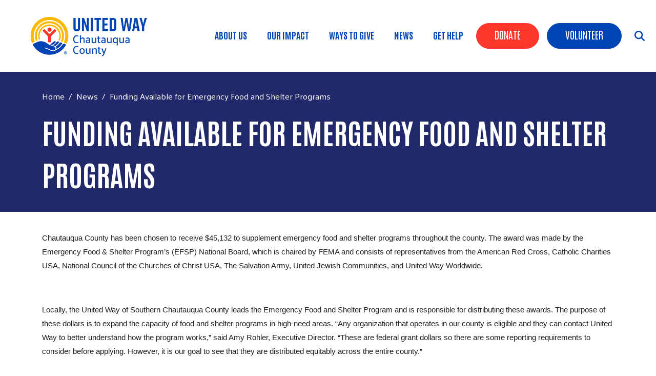

--- FILE ---
content_type: text/html; charset=UTF-8
request_url: https://uwayscc.org/news/funding-available-emergency-food-and-shelter-programs-0
body_size: 9178
content:
<!DOCTYPE html>
<html lang="en" dir="ltr" prefix="content: http://purl.org/rss/1.0/modules/content/  dc: http://purl.org/dc/terms/  foaf: http://xmlns.com/foaf/0.1/  og: http://ogp.me/ns#  rdfs: http://www.w3.org/2000/01/rdf-schema#  schema: http://schema.org/  sioc: http://rdfs.org/sioc/ns#  sioct: http://rdfs.org/sioc/types#  skos: http://www.w3.org/2004/02/skos/core#  xsd: http://www.w3.org/2001/XMLSchema# ">
  <head>
    <meta charset="utf-8" />
<noscript><style>form.antibot * :not(.antibot-message) { display: none !important; }</style>
</noscript><script async src="https://www.googletagmanager.com/gtag/js?id=UA-32504869-1"></script>
<script>window.dataLayer = window.dataLayer || [];function gtag(){dataLayer.push(arguments)};gtag("js", new Date());gtag("set", "developer_id.dMDhkMT", true);gtag("config", "UA-32504869-1", {"groups":"default","anonymize_ip":true,"page_placeholder":"PLACEHOLDER_page_path"});</script>
<meta name="description" content="Chautauqua County has been chosen to receive $45,132 to supplement emergency food and shelter programs throughout the county." />
<link rel="canonical" href="https://uwayscc.org/news/funding-available-emergency-food-and-shelter-programs-0" />
<meta name="Generator" content="Drupal 10 (https://www.drupal.org)" />
<meta name="MobileOptimized" content="width" />
<meta name="HandheldFriendly" content="true" />
<meta name="viewport" content="width=device-width, initial-scale=1, shrink-to-fit=no" />
<meta http-equiv="x-ua-compatible" content="ie=edge" />
<link rel="icon" href="/sites/uwayscc/files/favicon_4.png" type="image/png" />

    <title>Funding Available for Emergency Food and Shelter Programs | United Way of Chautauqua County</title>
    <link rel="stylesheet" media="all" href="/sites/uwayscc/files/css/css_9mK5jIuNJqXrQtunpB_3Y8uXFuvlybu0sVSnprwRwt8.css" />
<link rel="stylesheet" media="all" href="/sites/uwayscc/files/css/css_ADBLOKcenrSaFNHqrq46zF35IbRKLNgn7pSSgbpvyAU.css" />
<link rel="stylesheet" media="all" href="//cdn.jsdelivr.net/npm/bootstrap@5.2.0/dist/css/bootstrap.min.css" />
<link rel="stylesheet" media="all" href="/sites/uwayscc/files/css/css_C1EeMrZE0DMUdEcWP1nSLOcjNCAfWc4M33NjcQqwfqA.css" />
<link rel="stylesheet" media="print" href="/sites/uwayscc/files/css/css_Y4H_4BqmgyCtG7E7YdseTs2qvy9C34c51kBamDdgark.css" />

    <script src="https://use.fontawesome.com/releases/v6.4.2/js/all.js" defer crossorigin="anonymous"></script>
<script src="https://use.fontawesome.com/releases/v6.1.0/js/v4-shims.js" defer crossorigin="anonymous"></script>

  </head>
  <body class="layout-no-sidebars page-node-803 path-node node--type-news">
    <a href="#main-content" class="visually-hidden focusable skip-link">
      Skip to main content
    </a>
    
      <div class="dialog-off-canvas-main-canvas" data-off-canvas-main-canvas>
    <div id="page-wrapper anup">
 <div id="page">
   <section class="menu-warp hidden-lg" id="menuwarp">
              <section class="row region region-mmenu">
    <div id="block-menuclosebutton" class="mobile-close block block-block-content block-block-content8f22faff-669e-483f-b1ab-3b6fd1201c2d">
  
    
      <div class="content">
      
            <div class="clearfix text-formatted field field--name-body field--type-text-with-summary field--label-hidden field__item"><p><span class="sf-accordion-toggle" onclick="document.getElementById('menuwarp').classList.toggle('active');"><i aria-hidden="true" class="fa fa-times">&nbsp;</i></span></p></div>
      
    </div>
  </div>
<nav role="navigation" aria-labelledby="block-uwtheme2-d10-mainmenu-2-menu" id="block-uwtheme2-d10-mainmenu-2" class="mobile-main-menu hidden-lg block block-menu navigation menu--main">
            
  <h2 class="visually-hidden" id="block-uwtheme2-d10-mainmenu-2-menu">Main menu</h2>
  

        
            <ul id="block-uwtheme2-d10-mainmenu-2" class="clearfix nav-level-1 nav navbar-nav">
                      <li class="dropdown nav-level-2">
                  <!-- <a class="dropdown-toggle" data-toggle="dropdown" href="/about-us" aria-expanded="false">
            About Us
                        <i class="fa fa-caret-up" aria-hidden="true"></i>
            <i class="fa fa-caret-down" aria-hidden="true"></i>
          </a> 
           <a href="/about-us">
            About Us
          </a> -->
<a href="/about-us" data-drupal-link-system-path="node/164">About Us</a>
                  <ul class="nav dropdown-menu row-level-2 row">
    <div class="main-menu__dropdown">
                <li class="nav-level-3 col-md-12 col-lg-12 menu-item-staff">
                  <a href="/staff">
            <div class="section-icon"></div>
            Staff
          </a>
                  <ul class="row-level-3">
                                          <li class="nav-level-4">
          <a href="https://uwayscc.org/staff">Current Staff</a>
        </li>
                              <li class="nav-level-4">
          <a href="/internship-opportunities" data-drupal-link-system-path="node/889">Internship Opportunities</a>
        </li>
          </ul>
  
              </li>
                <li class="nav-level-3 col-md-12 col-lg-12 menu-item-board-of-directors">
                  <a href="/uwchq-board-directors" data-drupal-link-system-path="node/223">Board of Directors</a>
              </li>
                <li class="nav-level-3 col-md-12 col-lg-12 menu-item-apply-for-funding">
                  <a href="https://uwayscc.org/apply-funding">Apply For Funding</a>
              </li>
                <li class="nav-level-3 col-md-12 col-lg-12 menu-item-organization-information">
                  <a href="https://uwayscc.org/">
            <div class="section-icon"></div>
            Organization Information
          </a>
                  <ul class="row-level-3">
                                          <li class="nav-level-4">
          <a href="/diversity-equity-and-inclusion-statement" data-drupal-link-system-path="node/762">Diversity Statement</a>
        </li>
                              <li class="nav-level-4">
          <a href="/finances-and-accountability" data-drupal-link-system-path="node/215">Finances &amp; Accountability</a>
        </li>
                              <li class="nav-level-4">
          <a href="/merger-uwncc" title="Merger History and Merger Documents" data-drupal-link-system-path="node/638">Merger Information</a>
        </li>
          </ul>
  
              </li>
                <li class="nav-level-3 col-md-12 col-lg-12 menu-item-contact-us">
                  <a href="/contact-us" data-drupal-link-system-path="node/933">Contact Us</a>
              </li>
        </div>
    </ul>
  
              </li>
                      <li class="dropdown nav-level-2">
                  <!-- <a class="dropdown-toggle" data-toggle="dropdown" href="/our-impact" aria-expanded="false">
            Our Impact
                        <i class="fa fa-caret-up" aria-hidden="true"></i>
            <i class="fa fa-caret-down" aria-hidden="true"></i>
          </a> 
           <a href="/our-impact">
            Our Impact
          </a> -->
<a href="/our-impact" data-drupal-link-system-path="node/395">Our Impact</a>
                  <ul class="nav dropdown-menu row-level-2 row">
    <div class="main-menu__dropdown">
                <li class="nav-level-3 col-md-12 col-lg-12 menu-item-partner-agencies--funded-programs">
                  <a href="/our-partners" data-drupal-link-system-path="node/202">Partner Agencies &amp; Funded Programs</a>
              </li>
                <li class="nav-level-3 col-md-12 col-lg-12 menu-item-united-way-initiatives--programs">
                  <a href="https://uwayscc.org/about-us">
            <div class="section-icon"></div>
            United Way Initiatives &amp; Programs
          </a>
                  <ul class="row-level-3">
                                          <li class="nav-level-4">
          <a href="/alice-experience" data-drupal-link-system-path="node/761">The ALICE Experience</a>
        </li>
                              <li class="nav-level-4">
          <a href="/central-ave-cowork" data-drupal-link-system-path="node/888">Central Ave CoWork</a>
        </li>
                              <li class="nav-level-4">
          <a href="/community-baby-shower" data-drupal-link-system-path="node/272">Community Baby Shower</a>
        </li>
                              <li class="nav-level-4">
          <a href="/day-caring" data-drupal-link-system-path="node/891">Day of Caring</a>
        </li>
                              <li class="nav-level-4">
          <a href="/vita" data-drupal-link-system-path="node/235">VITA</a>
        </li>
                              <li class="nav-level-4">
          <a href="/our-impact" data-drupal-link-system-path="node/395">Awards</a>
        </li>
          </ul>
  
              </li>
                <li class="nav-level-3 col-md-12 col-lg-12 menu-item-coalition-work">
                  <a href="/our-impact">
            <div class="section-icon"></div>
            Coalition Work
          </a>
                  <ul class="row-level-3">
                                          <li class="nav-level-4">
          <a href="/coalition-women-girls" data-drupal-link-system-path="node/358">Coalition of Chautauqua County Women and Girls</a>
        </li>
                              <li class="nav-level-4">
          <a href="/empire-state-poverty-reduction-initiative" data-drupal-link-system-path="node/503">Empire State Poverty Reduction Initiative (ESPRI)</a>
        </li>
                              <li class="nav-level-4">
          <a href="/ideacoalition" data-drupal-link-system-path="node/922">I.D.E.A. Coalition</a>
        </li>
                              <li class="nav-level-4">
          <a href="/vickye-james-blueprint-fund" data-drupal-link-system-path="node/921">The Vickye James Blueprint Fund</a>
        </li>
          </ul>
  
              </li>
        </div>
    </ul>
  
              </li>
                      <li class="dropdown nav-level-2">
                  <!-- <a class="dropdown-toggle" data-toggle="dropdown" href="/ways-give" aria-expanded="false">
            Ways To Give
                        <i class="fa fa-caret-up" aria-hidden="true"></i>
            <i class="fa fa-caret-down" aria-hidden="true"></i>
          </a> 
           <a href="/ways-give">
            Ways To Give
          </a> -->
<a href="/ways-give" data-drupal-link-system-path="node/886">Ways To Give</a>
                  <ul class="nav dropdown-menu row-level-2 row">
    <div class="main-menu__dropdown">
                <li class="nav-level-3 col-md-12 col-lg-12 menu-item-individual-giving">
                  <a href="https://uwayscc.org/ways-give">Individual Giving</a>
              </li>
                <li class="nav-level-3 col-md-12 col-lg-12 menu-item-run-a-workplace-campaign">
                  <a href="https://uwayscc.org/2025-campaign-materials">Run a Workplace Campaign</a>
              </li>
                <li class="nav-level-3 col-md-12 col-lg-12 menu-item-leadership-giving">
                  <a href="/leadership-circle" data-drupal-link-system-path="node/207">Leadership Giving</a>
              </li>
                <li class="nav-level-3 col-md-12 col-lg-12 menu-item-legacy--planned-giving">
                  <a href="/grow-legacy-century-society" data-drupal-link-system-path="node/658">Legacy &amp; Planned Giving</a>
              </li>
                <li class="nav-level-3 col-md-12 col-lg-12 menu-item-_65-small-business-circle">
                  <a href="/365-small-business-circle" title="Find out more about 365 Small Business Circle" data-drupal-link-system-path="node/923">365 Small Business Circle</a>
              </li>
        </div>
    </ul>
  
              </li>
                      <li class="dropdown nav-level-2">
                <!--  <a href="/news">
            News
          </a> -->
<a href="/news" data-drupal-link-system-path="news">News</a>
              </li>
                      <li class="dropdown nav-level-2">
                <!--  <a href="/get-help-uwchq">
            Get Help
          </a> -->
<a href="/get-help-uwchq" data-drupal-link-system-path="node/809">Get Help</a>
              </li>
                <!--<li class="nav-level-2 site-search hidden-xs hidden-sm">
        <a class="btn btn-link" data-toggle="collapse" data-target=".page-head__search">
          <i class="fa fa-search" aria-hidden="true"></i>
        </a>
      </li>-->
    </ul>
  




  </nav>

  </section>

         </section>
   <section class="search-warp" id="searchr">
    <div class="container">
              <section class="row region region-searchm">
    <div id="block-uwtheme2-d10-searchblockclose" class="search-block-close block block-block-content block-block-content4c8ae8a5-6cc8-4136-bae6-dbb95ef3f233">
  
    
      <div class="content">
      
            <div class="clearfix text-formatted field field--name-body field--type-text-with-summary field--label-hidden field__item"><p><a href="#" onclick="document.getElementById('searchr').classList.toggle('closed');"><i aria-hidden="true" class="fa fa-times">&nbsp;</i></a></p></div>
      
    </div>
  </div>
<div class="search-block-form block block-search block-search-form-block" data-drupal-selector="search-block-form" id="block-uwtheme2-d10-searchform" role="search">
  
    
    <div class="content container-inline">
        <div class="content container-inline">
      <form action="/search/node" method="get" id="search-block-form" accept-charset="UTF-8" class="search-form search-block-form form-row">
  




        
  <div class="js-form-item js-form-type-search form-type-search js-form-item-keys form-item-keys form-no-label mb-3">
          <label for="edit-keys" class="visually-hidden">Search</label>
                    <input title="Enter the terms you wish to search for." data-drupal-selector="edit-keys" type="search" id="edit-keys" name="keys" value="" size="15" maxlength="128" class="form-search form-control" />

                      </div>
<div data-drupal-selector="edit-actions" class="form-actions js-form-wrapper form-wrapper mb-3" id="edit-actions"><input data-drupal-selector="edit-submit" type="submit" id="edit-submit" value="Search" class="button js-form-submit form-submit btn btn- form-control" />
</div>

</form>

    </div>
  
  </div>
</div>

  </section>

         </div>
   </section>
 
   <section class="siteName">
    <div class="container">
         <section class="row region region-branding">
          <a href="/" title="Home" rel="home" class="navbar-brand">
              <div class="site-logo"><img src="/sites/uwayscc/files/uwcc-logo-header%20%281%29.png" alt="Home" class="img-fluid d-inline-block align-top" /></div>
            <div class="site-name"></div>
    </a>
    
  </section>

    </div>
   </section>
   
   <header id="header" class="header">
    <div class="container-fluid">
     <div class="row">
      <div class="col-7  col-xs-4 col-sm-4 col-md-4 col-lg-3">
          <section class="row region region-branding">
          <a href="/" title="Home" rel="home" class="navbar-brand">
              <div class="site-logo"><img src="/sites/uwayscc/files/uwcc-logo-header%20%281%29.png" alt="Home" class="img-fluid d-inline-block align-top" /></div>
            <div class="site-name"></div>
    </a>
    
  </section>
      
      </div>
     <div class="col-5  col-xs-8 col-sm-8 col-md-8 col-lg-9">
               <section class="row region region-searchb">
    <div id="block-uwtheme2-d10-searchblock" class="search-icon-block block block-block-content block-block-contentf49bfca9-f34d-4844-99fb-c5fc61e3a8e0">
  
    
      <div class="content">
      
            <div class="clearfix text-formatted field field--name-body field--type-text-with-summary field--label-hidden field__item"><p><span class="sf-accordion-toggle" onclick="document.getElementById('menuwarp').classList.toggle('active');"><i aria-hidden="true" class="fa fa-bars">&nbsp;</i></span> <span onclick="document.getElementById('searchr').classList.toggle('closed');"><i class="fa-solid fa-magnifying-glass">&nbsp;</i></span></p></div>
      
    </div>
  </div>

  </section>

                     <section class="row region region-hvd">
    <nav role="navigation" aria-labelledby="block-headerbuttons-menu" id="block-headerbuttons" class="donate-search-header-block block block-menu navigation menu--header-buttons">
            
  <h2 class="visually-hidden" id="block-headerbuttons-menu">Header Buttons</h2>
  

        
              <ul class="clearfix nav">
                    <li class="nav-item">
                <a href="https://app.mobilecause.com/form/MOP1OQ" class="Red nav-link nav-link-https--appmobilecausecom-form-mop1oq" target="_blank">Donate</a>
              </li>
                <li class="nav-item">
                <a href="https://igfn.us/f/3l41/n" class="Blue nav-link nav-link-https--igfnus-f-3l41-n" target="_blank">Volunteer</a>
              </li>
        </ul>
  


  </nav>

  </section>

                      <section class="row region region-navigation">
    <nav role="navigation" aria-labelledby="block-uwtheme2-d10-mainmenu-menu" id="block-uwtheme2-d10-mainmenu" class="oe-mega-main-menu d-lg-block d-none block block-menu navigation menu--main">
            
  <h2 class="visually-hidden" id="block-uwtheme2-d10-mainmenu-menu">Main menu</h2>
  

        
            <ul id="block-uwtheme2-d10-mainmenu" class="clearfix nav-level-1 nav navbar-nav">
                      <li class="dropdown nav-level-2">
                  <!-- <a class="dropdown-toggle" data-toggle="dropdown" href="/about-us" aria-expanded="false">
            About Us
                        <i class="fa fa-caret-up" aria-hidden="true"></i>
            <i class="fa fa-caret-down" aria-hidden="true"></i>
          </a> 
           <a href="/about-us">
            About Us
          </a> -->
<a href="/about-us" data-drupal-link-system-path="node/164">About Us</a>
                  <ul class="nav dropdown-menu row-level-2 row">
    <div class="main-menu__dropdown">
                <li class="nav-level-3 col-md-12 col-lg-12 menu-item-staff">
                  <a href="/staff">
            <div class="section-icon"></div>
            Staff
          </a>
                  <ul class="row-level-3">
                                          <li class="nav-level-4">
          <a href="https://uwayscc.org/staff">Current Staff</a>
        </li>
                              <li class="nav-level-4">
          <a href="/internship-opportunities" data-drupal-link-system-path="node/889">Internship Opportunities</a>
        </li>
          </ul>
  
              </li>
                <li class="nav-level-3 col-md-12 col-lg-12 menu-item-board-of-directors">
                  <a href="/uwchq-board-directors" data-drupal-link-system-path="node/223">Board of Directors</a>
              </li>
                <li class="nav-level-3 col-md-12 col-lg-12 menu-item-apply-for-funding">
                  <a href="https://uwayscc.org/apply-funding">Apply For Funding</a>
              </li>
                <li class="nav-level-3 col-md-12 col-lg-12 menu-item-organization-information">
                  <a href="https://uwayscc.org/">
            <div class="section-icon"></div>
            Organization Information
          </a>
                  <ul class="row-level-3">
                                          <li class="nav-level-4">
          <a href="/diversity-equity-and-inclusion-statement" data-drupal-link-system-path="node/762">Diversity Statement</a>
        </li>
                              <li class="nav-level-4">
          <a href="/finances-and-accountability" data-drupal-link-system-path="node/215">Finances &amp; Accountability</a>
        </li>
                              <li class="nav-level-4">
          <a href="/merger-uwncc" title="Merger History and Merger Documents" data-drupal-link-system-path="node/638">Merger Information</a>
        </li>
          </ul>
  
              </li>
                <li class="nav-level-3 col-md-12 col-lg-12 menu-item-contact-us">
                  <a href="/contact-us" data-drupal-link-system-path="node/933">Contact Us</a>
              </li>
        </div>
    </ul>
  
              </li>
                      <li class="dropdown nav-level-2">
                  <!-- <a class="dropdown-toggle" data-toggle="dropdown" href="/our-impact" aria-expanded="false">
            Our Impact
                        <i class="fa fa-caret-up" aria-hidden="true"></i>
            <i class="fa fa-caret-down" aria-hidden="true"></i>
          </a> 
           <a href="/our-impact">
            Our Impact
          </a> -->
<a href="/our-impact" data-drupal-link-system-path="node/395">Our Impact</a>
                  <ul class="nav dropdown-menu row-level-2 row">
    <div class="main-menu__dropdown">
                <li class="nav-level-3 col-md-12 col-lg-12 menu-item-partner-agencies--funded-programs">
                  <a href="/our-partners" data-drupal-link-system-path="node/202">Partner Agencies &amp; Funded Programs</a>
              </li>
                <li class="nav-level-3 col-md-12 col-lg-12 menu-item-united-way-initiatives--programs">
                  <a href="https://uwayscc.org/about-us">
            <div class="section-icon"></div>
            United Way Initiatives &amp; Programs
          </a>
                  <ul class="row-level-3">
                                          <li class="nav-level-4">
          <a href="/alice-experience" data-drupal-link-system-path="node/761">The ALICE Experience</a>
        </li>
                              <li class="nav-level-4">
          <a href="/central-ave-cowork" data-drupal-link-system-path="node/888">Central Ave CoWork</a>
        </li>
                              <li class="nav-level-4">
          <a href="/community-baby-shower" data-drupal-link-system-path="node/272">Community Baby Shower</a>
        </li>
                              <li class="nav-level-4">
          <a href="/day-caring" data-drupal-link-system-path="node/891">Day of Caring</a>
        </li>
                              <li class="nav-level-4">
          <a href="/vita" data-drupal-link-system-path="node/235">VITA</a>
        </li>
                              <li class="nav-level-4">
          <a href="/our-impact" data-drupal-link-system-path="node/395">Awards</a>
        </li>
          </ul>
  
              </li>
                <li class="nav-level-3 col-md-12 col-lg-12 menu-item-coalition-work">
                  <a href="/our-impact">
            <div class="section-icon"></div>
            Coalition Work
          </a>
                  <ul class="row-level-3">
                                          <li class="nav-level-4">
          <a href="/coalition-women-girls" data-drupal-link-system-path="node/358">Coalition of Chautauqua County Women and Girls</a>
        </li>
                              <li class="nav-level-4">
          <a href="/empire-state-poverty-reduction-initiative" data-drupal-link-system-path="node/503">Empire State Poverty Reduction Initiative (ESPRI)</a>
        </li>
                              <li class="nav-level-4">
          <a href="/ideacoalition" data-drupal-link-system-path="node/922">I.D.E.A. Coalition</a>
        </li>
                              <li class="nav-level-4">
          <a href="/vickye-james-blueprint-fund" data-drupal-link-system-path="node/921">The Vickye James Blueprint Fund</a>
        </li>
          </ul>
  
              </li>
        </div>
    </ul>
  
              </li>
                      <li class="dropdown nav-level-2">
                  <!-- <a class="dropdown-toggle" data-toggle="dropdown" href="/ways-give" aria-expanded="false">
            Ways To Give
                        <i class="fa fa-caret-up" aria-hidden="true"></i>
            <i class="fa fa-caret-down" aria-hidden="true"></i>
          </a> 
           <a href="/ways-give">
            Ways To Give
          </a> -->
<a href="/ways-give" data-drupal-link-system-path="node/886">Ways To Give</a>
                  <ul class="nav dropdown-menu row-level-2 row">
    <div class="main-menu__dropdown">
                <li class="nav-level-3 col-md-12 col-lg-12 menu-item-individual-giving">
                  <a href="https://uwayscc.org/ways-give">Individual Giving</a>
              </li>
                <li class="nav-level-3 col-md-12 col-lg-12 menu-item-run-a-workplace-campaign">
                  <a href="https://uwayscc.org/2025-campaign-materials">Run a Workplace Campaign</a>
              </li>
                <li class="nav-level-3 col-md-12 col-lg-12 menu-item-leadership-giving">
                  <a href="/leadership-circle" data-drupal-link-system-path="node/207">Leadership Giving</a>
              </li>
                <li class="nav-level-3 col-md-12 col-lg-12 menu-item-legacy--planned-giving">
                  <a href="/grow-legacy-century-society" data-drupal-link-system-path="node/658">Legacy &amp; Planned Giving</a>
              </li>
                <li class="nav-level-3 col-md-12 col-lg-12 menu-item-_65-small-business-circle">
                  <a href="/365-small-business-circle" title="Find out more about 365 Small Business Circle" data-drupal-link-system-path="node/923">365 Small Business Circle</a>
              </li>
        </div>
    </ul>
  
              </li>
                      <li class="dropdown nav-level-2">
                <!--  <a href="/news">
            News
          </a> -->
<a href="/news" data-drupal-link-system-path="news">News</a>
              </li>
                      <li class="dropdown nav-level-2">
                <!--  <a href="/get-help-uwchq">
            Get Help
          </a> -->
<a href="/get-help-uwchq" data-drupal-link-system-path="node/809">Get Help</a>
              </li>
                <!--<li class="nav-level-2 site-search hidden-xs hidden-sm">
        <a class="btn btn-link" data-toggle="collapse" data-target=".page-head__search">
          <i class="fa fa-search" aria-hidden="true"></i>
        </a>
      </li>-->
    </ul>
  




  </nav>

  </section>

            </div>
    </div>
   </div>
  </header>
  
         <div class="banner container-fluid" role="banner">   
         <section class="row region region-banner">
    <nav role="navigation" aria-labelledby="block-headerbuttons-2-menu" id="block-headerbuttons-2" class="donate-search-header-block-mobile block block-menu navigation menu--header-buttons">
            
  <h2 class="visually-hidden" id="block-headerbuttons-2-menu">Header Buttons</h2>
  

        
              <ul class="clearfix nav">
                    <li class="nav-item">
                <a href="https://app.mobilecause.com/form/MOP1OQ" class="Red nav-link nav-link-https--appmobilecausecom-form-mop1oq" target="_blank">Donate</a>
              </li>
                <li class="nav-item">
                <a href="https://igfn.us/f/3l41/n" class="Blue nav-link nav-link-https--igfnus-f-3l41-n" target="_blank">Volunteer</a>
              </li>
        </ul>
  


  </nav>

  </section>
 
    </div>
       
  <div class="bImage">
   <section id="inner-banner-image" class="banner-image outer-wrapper"></section>
   <div id="arc-image"></div>
   <div class="t-outer">
    <div class="container-fluid">
     <div class="pTitle t-outer-content" id="pTitle"></div>
       <div id="block-breadcrumbs" class="block block-system block-system-breadcrumb-block">
  
    
      <div class="content">
      

  <nav role="navigation" aria-label="breadcrumb" style="">
    <ol class="breadcrumb">
                  <li class="breadcrumb-item">
          <a href="/">Home</a>
        </li>
                        <li class="breadcrumb-item">
          <a href="/news">News</a>
        </li>
                        <li class="breadcrumb-item active">
          Funding Available for Emergency Food and Shelter Programs
        </li>
              </ol>
  </nav>

    </div>
  </div>


    </div>
   </div>
  </div>
  
  <div id="main-wrapper" class="layout-main-wrapper clearfix">
               <div class="breadcrumb-header">
          <div class="container">  <div id="block-breadcrumbs" class="block block-system block-system-breadcrumb-block">
  
    
      <div class="content">
      

  <nav role="navigation" aria-label="breadcrumb" style="">
    <ol class="breadcrumb">
                  <li class="breadcrumb-item">
          <a href="/">Home</a>
        </li>
                        <li class="breadcrumb-item">
          <a href="/news">News</a>
        </li>
                        <li class="breadcrumb-item active">
          Funding Available for Emergency Food and Shelter Programs
        </li>
              </ol>
  </nav>

    </div>
  </div>

  <section class="row region region-patitle">
    <div id="block-uwtheme2-d10-page-title" class="block block-core block-page-title-block">
  
    
      <div class="content">
      
  <h1 class="title"><span class="field field--name-title field--type-string field--label-hidden">Funding Available for Emergency Food and Shelter Programs</span>
</h1>


    </div>
  </div>

  </section>
</div>
         </div> 
        <div id="main" class="container">
          <div class="row row-offcanvas row-offcanvas-left clearfix">
              <main class="main-content col" id="content" role="main">
                <section class="section">
                  <a id="main-content" tabindex="-1"></a>
                    <div id="block-uwtheme2-d10-system-main" class="block block-system block-system-main-block">
  
    
      <div class="content">
      

<article role="article" about="/news/funding-available-emergency-food-and-shelter-programs-0" class="node node--type-news node--promoted node--view-mode-full clearfix">
  <header>
    
        
      </header>
  <div class="node__content clearfix">
    
            <div class="clearfix text-formatted field field--name-body field--type-text-with-summary field--label-hidden field__item"><p><span style="font-size:11pt"><span style="line-height:107%"><span style="font-family:Calibri,sans-serif"><span style="font-family:&quot;Arial&quot;,sans-serif">Chautauqua County has been chosen to receive $45,132 to supplement emergency food and shelter programs throughout the county. The award was made by the Emergency Food &amp; Shelter Program’s (EFSP) National Board, which is chaired by FEMA and consists of representatives from the American Red Cross, Catholic Charities USA, National Council of the Churches of Christ USA, The Salvation Army, United Jewish Communities, and United Way Worldwide.</span></span></span></span></p>
<p> </p>
<p><span style="font-size:11pt"><span style="line-height:107%"><span style="font-family:Calibri,sans-serif"><span style="font-family:&quot;Arial&quot;,sans-serif">Locally, the United Way of Southern Chautauqua County leads the Emergency Food and Shelter Program and is responsible for distributing these awards. The purpose of these dollars is to expand the capacity of food and shelter programs in high-need areas. “Any organization that operates in our county is eligible and they can contact United Way to better understand how the program works,” said Amy Rohler, Executive Director. “These are federal grant dollars so there are some reporting requirements to consider before applying. However, it is our goal to see that they are distributed equitably across the entire county.”</span></span></span></span></p>
<p> </p>
<p><span style="font-size:11pt"><span style="line-height:107%"><span style="font-family:Calibri,sans-serif"><span style="font-family:&quot;Arial&quot;,sans-serif">Members of the Local EFSP Board include the American Red Cross, Catholic Charities, Chautauqua Opportunities, Inc., UCAN City Mission, Jamestown Meals on Wheels, FeedMore WNY, Pathstone, the Salvation Army of Jamestown, and the United Ways of Northern and Southern Chautauqua County. Many of the local board members have years of experience in understanding the food and shelter needs of Chautauqua County.</span></span></span></span></p>
<p> </p>
<p><span style="font-size:11pt"><span style="line-height:107%"><span style="font-family:Calibri,sans-serif"><span style="font-family:&quot;Arial&quot;,sans-serif">Applications are due Wednesday, March 1, 2023. Those interested should contact Amy Rohler at United Way immediately for the application instructions at (716) 483-1561.</span></span></span></span></p>
</div>
      
  </div>
</article>

    </div>
  </div>
<div data-drupal-messages-fallback class="hidden"></div>


                </section>
              </main>
                                  </div>
        </div>
          </div>

      
    
  
    
  

 <div class="news-block">
    </div>
  
 <div class="promo-block">
    </div>
  
     
  <div class="sponsor-block">
    </div>
  
  
  <footer class="site-footer-region">
                            <div class="site-footer_top clearfix">
             <div class="container sf">
              <div class="row">
               <div class="footer-1 col-xs-12 col-sm-12 col-md-3 col-lg-3">  <section class="row region region-footer-first">
    <div id="block-uwtheme2-d10-footerlogo" class="footer-logo block block-block-content block-block-content6fac68cc-7717-4e9f-b49c-a86d50a2da95">
  
    
      <div class="content">
      
            <div class="clearfix text-formatted field field--name-body field--type-text-with-summary field--label-hidden field__item"><a href="/home"><img src="/sites/uwayscc/files/uwcc-logo-footer%20(1).png" data-entity-uuid="0" data-entity-type="image" alt="United Way Logo" width="225"></a></div>
      
    </div>
  </div>
<div id="block-footertextblock" class="block block-block-content block-block-contentdabc15a3-15ca-474c-9ee7-258a033b024d">
  
    
      <div class="content">
      
            <div class="clearfix text-formatted field field--name-body field--type-text-with-summary field--label-hidden field__item"><p>Work to mobilize the community to help every person and family to improve their lives.</p></div>
      
    </div>
  </div>
<div id="block-footerdonatebutton" class="footer-donate block block-block-content block-block-content621d1998-4da0-435d-b5aa-f13b6114433a">
  
    
      <div class="content">
      
            <div class="clearfix text-formatted field field--name-body field--type-text-with-summary field--label-hidden field__item"><p><a href="https://app.mobilecause.com/form/MOP1OQ" target="_blank">Donate</a></p></div>
      
    </div>
  </div>

  </section>
</div>
               <div class="footer-2 col-xs-12 col-sm-12 col-md-3 col-lg-3">  <section class="row region region-footer-second">
    <div id="block-contact" class="address-block block block-block-content block-block-content54b3a2a6-e332-467f-863b-b6d58ee75de0">
  
      <h2>Contact</h2>
    
      <div class="content">
      
            <div class="clearfix text-formatted field field--name-body field--type-text-with-summary field--label-hidden field__item"><p class="address-icon">
    Jamestown Office<br>
   208 Pine Street
    <br>
    Jamestown, NY 14701
</p>
<p class="phone-icon">
    716-483-1561
</p>
<p class="address-icon">
    Dunkirk Office<br>
    626 Central Ave
    <br>
    Dunkirk, NY 14048
</p>
<p class="phone-icon">
    716-366-1561
</p></div>
      
    </div>
  </div>

  </section>
</div>
               <div class="footer-3 col-xs-12 col-sm-12 col-md-3 col-lg-3">  <section class="row region region-footer-third">
    <nav role="navigation" aria-labelledby="block-uwtheme2-d10-uwtheme2-d10-menu-menu-about-us-menu" id="block-uwtheme2-d10-uwtheme2-d10-menu-menu-about-us" class="footer-menu-block block block-menu navigation menu--menu-about-us">
      
  <h2 id="block-uwtheme2-d10-uwtheme2-d10-menu-menu-about-us-menu">About</h2>
  

        
              <ul class="clearfix nav">
                    <li class="nav-item">
                <a href="/staff" class="nav-link nav-link--staff" data-drupal-link-system-path="node/918">Staff</a>
              </li>
                <li class="nav-item">
                <a href="/uwchq-board-directors" class="nav-link nav-link--uwchq-board-directors" data-drupal-link-system-path="node/223">Board of Directors</a>
              </li>
                <li class="nav-item">
                <a href="/finances-and-accountability" class="nav-link nav-link--finances-and-accountability" data-drupal-link-system-path="node/215">Finances &amp; Accountability</a>
              </li>
                <li class="nav-item">
                <a href="/user/login" id="log" class="nav-link nav-link--user-login" data-drupal-link-system-path="user/login">Login</a>
              </li>
        </ul>
  


  </nav>

  </section>
</div>
               <div class="footer-4 col-xs-12 col-sm-12 col-md-3 col-lg-3">  <section class="row region region-footer-fourth">
    <nav role="navigation" aria-labelledby="block-uwtheme2-d10-uwtheme2-d10-menu-menu-our-work-menu" id="block-uwtheme2-d10-uwtheme2-d10-menu-menu-our-work" class="footer-menu-block block block-menu navigation menu--menu-our-work">
      
  <h2 id="block-uwtheme2-d10-uwtheme2-d10-menu-menu-our-work-menu">Our Work</h2>
  

        
              <ul class="clearfix nav">
                    <li class="nav-item">
                <a href="/2-1-1" class="nav-link nav-link-__-1-1" data-drupal-link-system-path="node/200">2-1-1</a>
              </li>
                <li class="nav-item">
                <a href="/get-help-uwchq" class="nav-link nav-link--get-help-uwchq" data-drupal-link-system-path="node/809">Need Help? Click here!</a>
              </li>
                <li class="nav-item">
                <a href="/apply-funding" class="nav-link nav-link--apply-funding" data-drupal-link-system-path="node/885">Apply for Funding</a>
              </li>
                <li class="nav-item">
                <a href="/100-years-100-stories" class="nav-link nav-link-__00-years-100-stories" data-drupal-link-system-path="node/937">100 Years 100 Stories</a>
              </li>
        </ul>
  


  </nav>

  </section>
</div>
              </div>
             </div>
            </div>
                                 <div class="site-footer__bottom anup">
             <div class="container sf">
              <div class="row">
               <div class="footer-bottom-center col-xs-12 col-sm-12 col-md-12 col-lg-12">
                  <section class="row region region-badges">
    <div id="block-scripts" class="block block-block-content block-block-contenteeea7bb2-f9a6-4c76-bbe7-681c74758036">
  
    
      <div class="content">
      
            <div class="clearfix text-formatted field field--name-body field--type-text-with-summary field--label-hidden field__item"><script src="https://cdn.jsdelivr.net/npm/jquery@3.6.3/dist/jquery.slim.min.js">
<script src="https://cdn.jsdelivr.net/npm/popper.js@1.16.1/dist/umd/popper.min.js"></script><script src="https://cdn.jsdelivr.net/npm/bootstrap@4.6.2/dist/js/bootstrap.bundle.min.js"></script></div>
      
    </div>
  </div>
<div id="block-badgesblock" class="charity-block block block-block-content block-block-contentdef48490-4c29-46bd-b279-687416866b96">
  
    
      <div class="content">
      
            <div class="clearfix text-formatted field field--name-body field--type-text-with-summary field--label-hidden field__item"><p><img src="/sites/uwayscc/files/charity_navigator_logo.jpg" data-entity-type="file" width="125" /><img src="https://widgets.guidestar.org/TransparencySeal/6958567" data-entity-uuid="0" data-entity-type="image" alt="https://widgets.guidestar.org/TransparencySeal/6958567" width="70" /><img src="/sites/uwayscc/files/UW_Membership_25_125.png" data-entity-type="file" width="125" /></p>
</div>
      
    </div>
  </div>

  </section>

               </div>
               <div class="footer-bottom-left col-xs-12 col-sm-12 col-md-8 col-lg-8">
                  <section class="row region region-copyright">
    <div id="block-uwtheme2-d10-copyright" class="copyright block block-block-content block-block-contentbb904e98-6f19-49bd-9f10-e8506c5dc43e">
  
    
      <div class="content">
      
            <div class="clearfix text-formatted field field--name-body field--type-text-with-summary field--label-hidden field__item"><p><span style="font-size:14px;">©&nbsp;</span><span style="font-size:14px;" id="year">&nbsp;</span><span style="font-size:14px;"> <em>United Way of Chautauqua County</em>. All Rights Reserved.  |  Website by: </span><a href="http://www.oneeach.com/" target="_blank"><span style="font-size:14px;">OneEach Technologies</span></a></p>
<script>
var d = new Date(); 
document.getElementById("year").innerHTML = d.getFullYear();
</script>
<style type="text/css">
@media (min-width: 0px)  and (max-width: 991px) { 
 .row.region.region-navigation {
   margin-top: 0px;
 }
}

.path-node.node--type-news .bImage #pTitle h1 {
 font-size: 40px !important;
}
#block-footertextblock {
  width: 99%;
}
.bImage #pTitle h1 {
 z-index: 999;
  position: relative;
}
.focus-block .view-content.row { 
  margin-top: 50px;
}
.mobile-main-menu .nav-level-1.nav.navbar-nav .dropdown.nav-level-2 span {
background-size: auto !important;
}

.video-embed-field-provider-youtube.video-embed-field-responsive-video iframe {
  border-radius: 10px;
}
@media screen and (min-width: 0px) and (max-width: 767px) {
.fc-toolbar.fc-header-toolbar .fc-button {
  padding: 4px !important;
}
.get-involved-block .views-field.views-field-nothing .field-content {
top: 0 !important;
}
.layout-builder__layout .view-our-story img {
width: 100% !important;
height: auto;
 }
.layout-builder__layout .content img {
width: 100% !important;
height: auto;
 }
body {
  overflow-x: hidden;
}
}
@media screen and (min-width: 768px) and (max-width: 992px) {
body {
  overflow-x: hidden;
}
}
.page-item.active .page-link {
  background-color: #fd372c;
  border-color: #fd372c;
  border-radius: 100px !important;
  width: 58px;
  height: 58px;
  margin-left: 10px;
  padding-top: 15px;
  text-align: center;
}
.page-item .page-link {
background-color: #F09C7D;
  border-color: #F09C7D;
  border-radius: 100px !important;
  width: 58px;
  height: 58px;
 color: #fff !important;
  margin-left: 10px;
  padding-top: 15px;
  text-align: center;
}
.page-item .page-link span {
  display: ruby;
}
.page-item:not(:first-child) .page-link {
  margin-left: 10px;
}
.pagination {
  margin-top: 20px;
}

.focus-block .views-row .views-field.views-field-nothing h3,
.focus-block .views-row .views-field.views-field-nothing h3 a {
  position: relative;
  z-index: 1;
}
.views-field.views-field-field-sponsor-level {
  text-align: center;
  font-size: 14px;
  margin-top: 10px;
  font-weight: bold;
  color: #F5C042;
}
.paragraph--type--bp-carousel .paragraph--type--bp-image {
  text-align: center;
  margin: 0 auto;
  left: 0;
  right: 0;
  display: block ruby;
}
.node--type-events  .recurring-output--wrapper .rule-text {
display: none;
}
@media screen and (min-width: 0px) and (max-width: 767px) {
#content .node .node__content.clearfix .paragraph.paragraph--view-mode--default {
  padding-left: 10px;
  padding-right: 10px;
}
}
.oe-mega-main-menu .nav-level-1.nav.navbar-nav .dropdown.nav-level-2 .nav.dropdown-menu.row-level-2.row .main-menu__dropdown.is-expanded .nav-level-3.col-md-12.col-lg-12 .row-level-3 {
  display: none;
  margin-left: 15px;
  position: absolute;
  right: -220px;
  padding: 0px;
  margin-top: -45px;
  background: #ffffff;
  border-radius: 10px;
  -webkit-box-shadow: 2px 2px 10px rgba(0, 0, 0, 0.5);
  -moz-box-shadow: 2px 2px 10px rgba(0, 0, 0, 0.5);
  box-shadow: 2px 2px 10px rgba(0, 0, 0, 0.5);
}
.oe-mega-main-menu .nav-level-1.nav.navbar-nav .dropdown.nav-level-2 .nav.dropdown-menu.row-level-2.row .main-menu__dropdown.is-expanded .nav-level-3.col-md-12.col-lg-12.level-3-open .row-level-3 {
  display: block;
}
.sponsor-block-slide {
  margin-bottom: 20px;
  margin-top: 20px;
  overflow: hidden;
}
.sponsor-block-slide .view-content.row {
  position: relative;
}
.sponsor-block-slide .views_slideshow_cycle_teaser_section, .sponsor-block-slide .views_slideshow_cycle_slide {
  width: 100% !important;
  display: flex !important;
}
.sponsor-block-slide .views-field.views-field-field-sponsor-image img {
  border-radius: 10px;
  width: 100%;
  height: auto;
}
.sponsor-block-slide .views_slideshow_controls_text .views_slideshow_controls_text_previous {
  position: absolute;
  left: -10px;
  top: 32%;
  z-index: 9;
}
.sponsor-block-slide .views_slideshow_controls_text .views_slideshow_controls_text_previous a {
  background-image: url(/modules/contrib/admin_toolbar/misc/icons/0074bd/chevron-right.svg);
  color: transparent;
  background-repeat: no-repeat;
  background-size: 25px;
  width: 25px;
  height: 25px;
  display: block;
  rotate: 180deg;
}
.sponsor-block-slide .views_slideshow_controls_text .views_slideshow_controls_text_pause {
  display: none;
}
.sponsor-block-slide .views_slideshow_controls_text .views_slideshow_controls_text_next {
  position: absolute;
  right: -10px;
  top: 32%;
  z-index: 9;
}
.sponsor-block-slide .views_slideshow_controls_text .views_slideshow_controls_text_next a {
  background-image: url(/modules/contrib/admin_toolbar/misc/icons/0074bd/chevron-right.svg);
  color: transparent;
  background-repeat: no-repeat;
  background-size: 25px;
  width: 25px;
  height: 25px;
  display: block;
}
</style></div>
      
    </div>
  </div>

  </section>

               </div>
               <div class="footer-bottom-right col-xs-12 col-sm-12 col-md-4 col-lg-4">
                  <section class="row region region-provider">
    <div id="block-socialmediaicons" class="social-media-block block block-block-content block-block-content0f915deb-02ae-4101-a1ad-988fc183f556">
  
    
      <div class="content">
      
            <div class="clearfix text-formatted field field--name-body field--type-text-with-summary field--label-hidden field__item"><a href="https://www.facebook.com/unitedwaychq/" target="_blank"><i class="fa-brands fa-facebook-square">&nbsp;</i></a><a href="https://twitter.com/uwayscc"_blank"><i class="fa-brands fa-x-twitter">&nbsp;</i></a><a href="https://www.instagram.com/unitedwaychq/" target="_blank"><i class="fa fa-instagram">&nbsp;</i></a><a href="https://www.youtube.com/@UnitedWayCHQ" target="_blank"><i class="fa fa-youtube">&nbsp;</i></a><a href="https://www.linkedin.com/company/united-way-chautauqua-county/" target="_blank"><i class="fa fa-linkedin">&nbsp;</i></a></div>
      
    </div>
  </div>

  </section>

               </div>
              </div>
             </div>
            </div>
                     </footer>
    
  </div>
</div>

  </div>

    
    <script type="application/json" data-drupal-selector="drupal-settings-json">{"path":{"baseUrl":"\/","scriptPath":null,"pathPrefix":"","currentPath":"node\/803","currentPathIsAdmin":false,"isFront":false,"currentLanguage":"en"},"pluralDelimiter":"\u0003","suppressDeprecationErrors":true,"google_analytics":{"account":"UA-32504869-1","trackOutbound":true,"trackMailto":true,"trackTel":true,"trackDownload":true,"trackDownloadExtensions":"7z|aac|arc|arj|asf|asx|avi|bin|csv|doc(x|m)?|dot(x|m)?|exe|flv|gif|gz|gzip|hqx|jar|jpe?g|js|mp(2|3|4|e?g)|mov(ie)?|msi|msp|pdf|phps|png|ppt(x|m)?|pot(x|m)?|pps(x|m)?|ppam|sld(x|m)?|thmx|qtm?|ra(m|r)?|sea|sit|tar|tgz|torrent|txt|wav|wma|wmv|wpd|xls(x|m|b)?|xlt(x|m)|xlam|xml|z|zip"},"ajaxTrustedUrl":{"\/search\/node":true},"user":{"uid":0,"permissionsHash":"141fdfcb6e601e2a16f3eddc2c47fa0271f2e215e7e1087adcf0fe12bd6aecfc"}}</script>
<script src="/sites/uwayscc/files/js/js_eD6PdqhB0WB_wSL4di7lCul5KC2Y36ig_2Jg5V-geoE.js"></script>
<script src="//cdn.jsdelivr.net/npm/bootstrap@5.2.0/dist/js/bootstrap.bundle.min.js"></script>
<script src="/sites/uwayscc/files/js/js_NFFe48I1tZTGQfEpkZuMC6BUhHAihG1sZpDUCvMsWg0.js"></script>

    <script>
    jQuery('.donate-search-header-block .search-button').click(function() {
     document.getElementById('searchr').classList.toggle('closed');
    });
    </script>
  </body>
</html>


--- FILE ---
content_type: text/css
request_url: https://uwayscc.org/sites/uwayscc/files/css/css_C1EeMrZE0DMUdEcWP1nSLOcjNCAfWc4M33NjcQqwfqA.css
body_size: 12057
content:
@import url("https://fonts.googleapis.com/css2?family=Antonio:wght@100;200;300;400;500;600;700&display=swap");@import url("https://fonts.googleapis.com/css2?family=Roboto:ital,wght@0,100;0,300;0,400;0,500;0,700;0,900;1,100;1,300;1,400;1,500;1,700;1,900&display=swap");@import url("https://fonts.googleapis.com/css2?family=Palanquin:wght@100;200;300;400;500;600;700&display=swap");@import url("https://fonts.googleapis.com/css2?family=Open+Sans:ital,wght@0,300;0,400;0,500;0,600;0,700;0,800;1,300;1,400;1,500;1,600;1,700;1,800&display=swap");
body{color:#3b3b3b;background:#292929;}#page,#main-wrapper,.region-primary-menu .menu-item a.is-active,.region-primary-menu .menu-item--active-trail a{background:#fff;}.tabs ul.primary li a.is-active{background-color:#fff;}.tabs ul.primary li.is-active a{background-color:#fff;border-bottom-color:#fff;}#navbar-top{background-color:#055a8e;}#navbar-main{background-color:#1d84c3;}a,.link{color:#0071b3;}a:hover,a:focus,.link:hover,.link:focus{color:#018fe2;}.nav-item .dropdown-item a.active{color:white;}.nav-link{color:rgb(231,231,231);}.nav-link:hover,.nav-link:focus{color:rgb(231,231,231);}a:active,.link:active{color:#23aeff;}.page-item.active .page-link{background-color:#0071b3;border-color:#0071b3;}.page-link,.page-link:hover{color:#0071b3;}.sidebar .block{background-color:#f6f6f2;border-color:#f9f9f9;}.btn-primary{background-color:#007bff;border-color:#007bff;}.btn-primary:hover,.btn-primary:focus{background-color:#0256b1;}.site-footer{background:#292929;}.region-header,.region-header a,.region-header li a.is-active,.region-header .site-branding__text,.region-header .site-branding,.region-header .site-branding__text a,.region-header .site-branding a,.region-secondary-menu .menu-item a,.region-secondary-menu .menu-item a.is-active{color:#fffeff;}[dir="rtl"] .color-form .color-palette{margin-left:0;margin-right:20px;}[dir="rtl"] .color-form .form-item label{float:right;}[dir="rtl"] .color-form .color-palette .lock{right:-20px;left:0;}
h1,h2,h3,h4,h5,h6{font-weight:700;line-height:1.5;}h1{font-size:55px;color:#0044b5;font-family:"Antonio",sans-serif;}h2{font-size:40px;color:#fd372c;font-family:"Antonio",sans-serif;}h3{font-size:34px;color:#ffba00;font-family:"Antonio",sans-serif;}h4{font-size:28px;color:#21296B;font-family:"Antonio",sans-serif;}h5{font-size:22px;color:#d12626;font-family:"Antonio",sans-serif;}h6{font-size:20px;color:#f47925;font-family:"Antonio",sans-serif;}a{color:#d12626;text-decoration:none;}a:hover{color:#fd372c;}#main li a,p a{color:#d12626;}#main li a:hover,p a:hover{color:#fd372c;}body{font-size:18px;color:#221e1f !important;background:transparent !important;font-family:"Palanquin",sans-serif;}#main .node__content,#main{font-size:18px;}.path-frontpage{font-size:17px;}.primary-button,.get-involved-block .views-field.views-field-nothing .banner-inner-content .link-buttons a,.node--type-events .side-col .card.mb-3 .card-body .field--name-field-register a{font-size:16px;border:1px solid #ffffff;padding:10px 30px;text-decoration:none;text-transform:uppercase;color:#ffffff;font-family:"Antonio",sans-serif;display:inline-block;border-radius:25px;}.primary-button:hover,.get-involved-block .views-field.views-field-nothing .banner-inner-content .link-buttons a:hover,.node--type-events .side-col .card.mb-3 .card-body .field--name-field-register a:hover{background:#3E8D72;border:1px solid #3E8D72;color:#ffffff;}.secondary-button,.form-submit,.paragraph--type--bp-modal .btn.btn-primary.btn-lg.btn-modal,.donate-search-header-block .nav .nav-item a,.donate-search-header-block-mobile .nav .nav-item a,.front-page-rotor-banner .views-field.views-field-nothing .field-content .link-buttons a:first-child,.front-page-rotor-banner .views-field.views-field-nothing .field-content .link-buttons a:nth-child(2),.latest-news-block .view-footer a,.upcoming-events-block .views-row .n-link a,.path-events .view-upcoming-events-block .views-row .n-link a,.our-story-block .views-row .views-field.views-field-nothing .link-button a{font-size:20px;border:1px solid #21296B;padding:7px 35px;text-decoration:none;text-transform:uppercase;color:#ffffff;background:#21296B;font-family:"Antonio",sans-serif;display:inline-block;border-radius:25px;}.secondary-button:hover,.form-submit:hover,.paragraph--type--bp-modal .btn.btn-primary.btn-lg.btn-modal:hover,.donate-search-header-block .nav .nav-item a:hover,.donate-search-header-block-mobile .nav .nav-item a:hover,.latest-news-block .view-footer a:hover,.upcoming-events-block .views-row .n-link a:hover,.path-events .view-upcoming-events-block .views-row .n-link a:hover,.our-story-block .views-row .views-field.views-field-nothing .link-button a:hover{border:1px solid #f47925;background:#f47925;}.white-button{font-size:20px;border:1px solid #0044b5;padding:7px 35px;text-decoration:none;color:#0044b5;background:#ffffff;font-family:"Antonio",sans-serif;display:inline-block;border-radius:6px;}.white-button:hover{border:1px solid #ffba00;background:#ffba00;}.form-submit,.paragraph--type--bp-modal .btn.btn-primary.btn-lg.btn-modal{background:#0044b5 !important;border:1px solid #0044b5 !important;margin-top:10px;width:auto;}.form-submit:hover,.paragraph--type--bp-modal .btn.btn-primary.btn-lg.btn-modal:hover{background-color:#21296B !important;border:1px solid #21296B !important;color:#ffffff !important;}.banner-inner-content.Dark.Blue{background:#21296B !important;}.banner-inner-content.Blue{background:#0044b5 !important;}.banner-inner-content.Light.Blue{background:#5082f0 !important;}.banner-inner-content.Dark.Red{background:#d12626 !important;}.banner-inner-content.Red{background:#fd372c !important;}.banner-inner-content.Light.Red{background:#ff806c !important;}.banner-inner-content.Orange{background:#f47925 !important;}.banner-inner-content.Yellow{background:#fad42f !important;}.banner-inner-content.Light.Yellow{background:#fad42f !important;}.banner-inner-content.Dark.Green{background:#156b4c !important;}.banner-inner-content.Green{background:#156b4c !important;}.banner-inner-content.Light.Green{background:#82d8a4 !important;}.banner-inner-content.Black{background:#221e1f !important;}.banner-inner-content.White{background:#ffffff !important;}.banner-inner-content::before{content:"";position:absolute;height:100%;width:100%;left:-100%;top:0px;}._banner-inner-content.Dark.Blue::before{background:#21296B !important;}._banner-inner-content.Blue::before{background:#0044b5 !important;}._banner-inner-content.Light.Blue::before{background:#5082f0 !important;}._banner-inner-content.Red::before{background:#fd372c !important;}._banner-inner-content.Orange::before{background:#f47925 !important;}._banner-inner-content.Yellow::before{background:#fad42f !important;}._banner-inner-content.Light.Yellow::before{background:#fad42f !important;}._banner-inner-content.Green::before{background:#156b4c !important;}.front-page-rotor-banner .link-buttons-inner.Dark.Blue a:first-child{color:#21296B !important;}.front-page-rotor-banner .link-buttons-inner.Blue{color:#0044b5 !important;}.front-page-rotor-banner .link-buttons-inner.Light.Blue a:first-child{color:#5082f0 !important;}.front-page-rotor-banner .link-buttons-inner.Red a:first-child{color:#fd372c !important;}.front-page-rotor-banner .link-buttons-inner.Orange a:first-child{color:#f47925 !important;}.front-page-rotor-banner .link-buttons-inner.Yellow a:first-child{color:#ffba00 !important;}.front-page-rotor-banner .link-buttons-inner.Light.Yellow a:first-child{color:#fad42f !important;}.front-page-rotor-banner .link-buttons-inner.Green a:first-child{color:#156b4c !important;}.link-buttons.Dark.Blue .link-buttons-inner a:first-child{background:#283570 !important;border:1px solid #283570 !important;}.link-buttons.Blue .link-buttons-inner a:first-child{background:#0044b5 !important;border:1px solid #0044b5 !important;}.link-buttons.Light.Blue .link-buttons-inner a:first-child{background:#6792EA !important;border:1px solid #6792EA !important;}.link-buttons.Red .link-buttons-inner a:first-child{background:#fd372c !important;border:1px solid #fd372c !important;}.link-buttons.Orange .link-buttons-inner a:first-child{background:#f47925 !important;border:1px solid #f47925 !important;}.link-buttons.Yellow .link-buttons-inner a:first-child{background:#ffba00 !important;border:1px solid #ffba00 !important;color:#21296b !important;}.link-buttons.Light.Yellow .link-buttons-inner a:first-child{background:#fad42f !important;border:1px solid #fad42f !important;color:#21296b !important;}.link-buttons.Green .link-buttons-inner a:first-child{background:#156b4c !important;border:1px solid #156b4c !important;}.link-buttons-inner.Dark.Blue a:nth-child(2){background:#21296B !important;border:1px solid #21296B !important;}.link-buttons-inner.Blue a:nth-child(2){background:#0044b5 !important;border:1px solid #0044b5 !important;}.link-buttons-inner.Light.Blue a:nth-child(2){background:#5082f0 !important;border:1px solid #5082f0 !important;}.link-buttons-inner.Red a:nth-child(2){background:#fd372c !important;border:1px solid #fd372c !important;}.link-buttons-inner.Orange a:nth-child(2){background:#f47925 !important;border:1px solid #f47925 !important;}.link-buttons-inner.Yellow a:nth-child(2){background:#ffba00 !important;border:1px solid #ffba00 !important;color:#21296b !important;}.link-buttons-inner.Light.Yellow a:nth-child(2){background:#fad42f !important;border:1px solid #fad42f !important;color:#21296b !important;}.link-buttons-inner.Green a:nth-child(2){background:#156b4c !important;border:1px solid #156b4c !important;}.third-link-buttons.Dark.Blue .link-buttons-inner a:nth-child(3){background:#21296B !important;border:1px solid #21296B !important;}.third-link-buttons.Blue .link-buttons-inner a:nth-child(3){background:#0044b5 !important;border:1px solid #0044b5 !important;}.third-link-buttons.Light.Blue .link-buttons-inner a:nth-child(3){background:#5082f0 !important;border:1px solid #5082f0 !important;}.third-link-buttons.Red .link-buttons-inner a:nth-child(3){background:#fd372c !important;border:1px solid #fd372c !important;}.third-link-buttons.Orange .link-buttons-inner a:nth-child(3){background:#f47925 !important;border:1px solid #f47925 !important;}.third-link-buttons.Yellow .link-buttons-inner a:nth-child(3){background:#ffba00 !important;border:1px solid #ffba00 !important;color:#21296b !important;}.third-link-buttons.Light.Yellow .link-buttons-inner a:nth-child(3){background:#fad42f !important;border:1px solid #fad42f !important;color:#21296b !important;}.third-link-buttons.Green .link-buttons-inner a:nth-child(3){background:#156b4c !important;border:1px solid #156b4c !important;}@media (min-width:992px){.t-outer-content.Blue.Circles{background:transparent !important;}}.t-outer-content.Blue.Circles::after{content:'';background:url(/sites/uwayscc/themes/uwayscc_d10/images/bluecircles.svg);background-repeat:no-repeat;background-position:left center;background-size:1325px;position:absolute;width:1435px;height:100%;right:-490px;top:0;}@media (min-width:0px) and (max-width:991px){.t-outer-content.Blue.Circles::after{display:none;}}@media (min-width:992px){.t-outer-content.Red.Arches{background:transparent !important;}}.t-outer-content.Red.Arches::after{content:'';background:url(/sites/uwayscc/themes/uwayscc_d10/images/red-clean.svg);background-repeat:no-repeat;background-position:left center;background-size:1745px;position:absolute;width:1745px;height:100%;right:-140px;top:0;}@media (min-width:992px){.t-outer-content.Yellow.Circles,.t-outer-content.Yellow.Circles::before{background:transparent !important;}}.t-outer-content.Yellow.Circles::after{content:'';background:url(/sites/uwayscc/themes/uwayscc_d10/images/yellow-updated.svg);background-repeat:no-repeat;background-position:left center;background-size:1745px;position:absolute;width:1745px;height:100%;right:-360px;top:0;}@media (min-width:992px){.t-outer-content.Blue.Chevrons{background:transparent !important;}}.t-outer-content.Blue.Chevrons::after{content:'';background:url(/sites/uwayscc/themes/uwayscc_d10/images/bluechevrons.svg);background-repeat:no-repeat;background-position:left center;background-size:1310px;position:absolute;width:1210px;height:100%;right:-340px;top:0;}@media (min-width:992px){.t-outer-content.Orange.Triangles{background:transparent !important;}}.t-outer-content.Orange.Triangles::after{content:'';background:url(/sites/uwayscc/themes/uwayscc_d10/images/orange.svg);background-repeat:no-repeat;background-position:left center;background-size:1745px;position:absolute;width:1745px;height:100%;right:-340px;top:0;}._t-outer-content.Dark.Blue::before{background:#21296B !important;}._t-outer-content.Blue::before{background:#0044b5 !important;}._t-outer-content.Light.Blue::before{background:#5082f0 !important;}._t-outer-content.Red::before{background:#fd372c !important;}._t-outer-content.Orange::before{background:#f47925 !important;}._t-outer-content.Yellow::before{background:#fad42f !important;}._t-outer-content.Light.Yellow::before{background:#fad42f !important;}._t-outer-content.Green::before{background:#156b4c !important;}.t-outer-content.Dark.Blue{background:#21296B !important;}.t-outer-content.Blue{background:#0044b5 !important;}.t-outer-content.Light.Blue{background:#5082f0 !important;}.t-outer-content.Dark.Red{background:#d12626 !important;}.t-outer-content.Red{background:#fd372c !important;}.t-outer-content.Light.Red{background:#ff806c !important;}.t-outer-content.Orange{background:#f47925 !important;}.t-outer-content.Yellow{background:#fad42f !important;}.t-outer-content.Yellow h1,.t-outer-content.Yellow .block-system-breadcrumb-block .breadcrumb li a,.t-outer-content.Yellow .block-system-breadcrumb-block .breadcrumb li{color:#21296B !important;}.t-outer-content.Light.Yellow{background:#fad42f !important;}.t-outer-content.Light.Yellow h1,.t-outer-content.Light.Yellow .block-system-breadcrumb-block .breadcrumb li a,.t-outer-content.Light.Yellow .block-system-breadcrumb-block .breadcrumb li{color:#21296B !important;}.t-outer-content.Dark.Green{background:#156b4c !important;}.t-outer-content.Green{background:#156b4c !important;}.t-outer-content.Light.Green{background:#82d8a4 !important;}.t-outer-content.Black{background:#221e1f !important;}.t-outer-content.White{background:#ffffff !important;}.header-top{position:relative;}.oe-mega-main-menu{margin:15px 0px;text-align:right;}.oe-mega-main-menu .nav-level-1.nav.navbar-nav{display:inline-block;}.oe-mega-main-menu .nav-level-1.nav.navbar-nav .dropdown.nav-level-2{display:inline-block;margin-right:15px;}.oe-mega-main-menu .nav-level-1.nav.navbar-nav .dropdown.nav-level-2 > a{color:#0044b5;text-decoration:none;padding:10px 10px 45px;font-family:"Antonio",sans-serif;text-transform:uppercase;font-size:18px;font-weight:700;}.oe-mega-main-menu .nav-level-1.nav.navbar-nav .dropdown.nav-level-2 > a:hover{color:#f47925;border-bottom:2px solid #fd372c;}.oe-mega-main-menu .nav-level-1.nav.navbar-nav .dropdown.nav-level-2 .nav.dropdown-menu.row-level-2.row{display:none;position:absolute;top:48px;background:#ffffff;border-radius:10px;margin:0px;padding:0px;border:0px solid;-webkit-box-shadow:2px 2px 10px rgba(0,0,0,0.5);-moz-box-shadow:2px 2px 10px rgba(0,0,0,0.5);box-shadow:2px 2px 10px rgba(0,0,0,0.5);padding:10px 0px 10px 15px;}.oe-mega-main-menu .nav-level-1.nav.navbar-nav .dropdown.nav-level-2 .nav.dropdown-menu.row-level-2.row .main-menu__dropdown.is-expanded{padding:0px;}.oe-mega-main-menu .nav-level-1.nav.navbar-nav .dropdown.nav-level-2 .nav.dropdown-menu.row-level-2.row .main-menu__dropdown.is-expanded .nav-level-3.col-md-12.col-lg-12 a{color:#0044b5;text-decoration:none;font-size:16px;font-family:"Antonio",sans-serif;padding:10px 15px;display:block;width:220px;border-left:5px solid #fff;position:relative;border-radius:10px;}.oe-mega-main-menu .nav-level-1.nav.navbar-nav .dropdown.nav-level-2 .nav.dropdown-menu.row-level-2.row .main-menu__dropdown.is-expanded .nav-level-3.col-md-12.col-lg-12 a:hover{color:#ffba00;}.oe-mega-main-menu .nav-level-1.nav.navbar-nav .dropdown.nav-level-2 .nav.dropdown-menu.row-level-2.row .main-menu__dropdown.is-expanded .nav-level-3.col-md-12.col-lg-12 .row-level-3{margin-left:15px;padding:0px;}.oe-mega-main-menu .nav-level-1.nav.navbar-nav .dropdown.nav-level-2 .nav.dropdown-menu.row-level-2.row .main-menu__dropdown.is-expanded .nav-level-3.col-md-12.col-lg-12 .row-level-3 .nav-level-4{list-style:none;}.oe-mega-main-menu .nav-level-1.nav.navbar-nav .dropdown.nav-level-2 .nav.dropdown-menu.row-level-2.row .main-menu__dropdown.is-expanded .section-icon{background-image:url(/modules/contrib/admin_toolbar/misc/icons/0074bd/chevron-right.svg);background-repeat:no-repeat;position:absolute;right:10px;background-size:20px;width:20px;height:20px;top:13px;}.oe-mega-main-menu .nav-level-1.nav.navbar-nav .dropdown.nav-level-2 .nav.dropdown-menu.row-level-2.row .main-menu__dropdown.is-expanded .level-3-open > a{color:#ffba00;}.oe-mega-main-menu .nav-level-1.nav.navbar-nav .dropdown.nav-level-2 .nav.dropdown-menu.row-level-2.row .main-menu__dropdown.is-expanded .level-3-open .row-level-3{display:block !important;}.oe-mega-main-menu .nav-level-1.nav.navbar-nav .dropdown.nav-level-2.open .nav.dropdown-menu.row-level-2.row{display:block;}.oe-mega-main-menu-submenu{margin:15px 0px;text-align:right;}.oe-mega-main-menu-submenu .nav-level-1.nav.navbar-nav{display:inline-block;}.oe-mega-main-menu-submenu .nav-level-1.nav.navbar-nav .dropdown.nav-level-2{display:inline-block;margin-right:15px;}.oe-mega-main-menu-submenu .nav-level-1.nav.navbar-nav .dropdown.nav-level-2 > a{color:#0044b5;text-decoration:none;padding:10px 10px 45px;font-family:"Antonio",sans-serif;text-transform:uppercase;font-size:18px;font-weight:700;}.oe-mega-main-menu-submenu .nav-level-1.nav.navbar-nav .dropdown.nav-level-2 > a:hover{color:#f47925;border-bottom:2px solid #fd372c;}.oe-mega-main-menu-submenu .nav-level-1.nav.navbar-nav .dropdown.nav-level-2 .nav.dropdown-menu.row-level-2.row{display:none;position:absolute;top:73px;background:#ffffff;border-radius:10px;margin:0px;padding:0px;border:0px solid;-webkit-box-shadow:2px 2px 10px rgba(0,0,0,0.5);-moz-box-shadow:2px 2px 10px rgba(0,0,0,0.5);box-shadow:2px 2px 10px rgba(0,0,0,0.5);}.oe-mega-main-menu-submenu .nav-level-1.nav.navbar-nav .dropdown.nav-level-2 .nav.dropdown-menu.row-level-2.row .main-menu__dropdown.is-expanded{padding:0px;display:inline-flex;background:#fff;border-radius:10px;}.oe-mega-main-menu-submenu .nav-level-1.nav.navbar-nav .dropdown.nav-level-2 .nav.dropdown-menu.row-level-2.row .main-menu__dropdown.is-expanded > li:first-child{background:#fff8e8;border-radius:10px 0px 0px 10px;}.oe-mega-main-menu-submenu .nav-level-1.nav.navbar-nav .dropdown.nav-level-2 .nav.dropdown-menu.row-level-2.row .main-menu__dropdown.is-expanded .nav-level-3.col-md-12.col-lg-12{padding:15px 10px 10px;max-width:200px;}.oe-mega-main-menu-submenu .nav-level-1.nav.navbar-nav .dropdown.nav-level-2 .nav.dropdown-menu.row-level-2.row .main-menu__dropdown.is-expanded .nav-level-3.col-md-12.col-lg-12 a{color:#fd372c;text-decoration:none;font-size:16px;font-family:"Antonio",sans-serif;padding:10px 15px;display:block;width:220px;position:relative;border-radius:10px;}.oe-mega-main-menu-submenu .nav-level-1.nav.navbar-nav .dropdown.nav-level-2 .nav.dropdown-menu.row-level-2.row .main-menu__dropdown.is-expanded .nav-level-3.col-md-12.col-lg-12 a:hover{color:#ffba00;}.oe-mega-main-menu-submenu .nav-level-1.nav.navbar-nav .dropdown.nav-level-2 .nav.dropdown-menu.row-level-2.row .main-menu__dropdown.is-expanded .nav-level-3.col-md-12.col-lg-12 .row-level-3{padding:0px;}.oe-mega-main-menu-submenu .nav-level-1.nav.navbar-nav .dropdown.nav-level-2 .nav.dropdown-menu.row-level-2.row .main-menu__dropdown.is-expanded .nav-level-3.col-md-12.col-lg-12 .row-level-3 .nav-level-4{list-style:none;}.oe-mega-main-menu-submenu .nav-level-1.nav.navbar-nav .dropdown.nav-level-2 .nav.dropdown-menu.row-level-2.row .main-menu__dropdown.is-expanded .nav-level-3.col-md-12.col-lg-12 .row-level-3 .nav-level-4 a{color:#0044b5;}.oe-mega-main-menu-submenu .nav-level-1.nav.navbar-nav .dropdown.nav-level-2 .nav.dropdown-menu.row-level-2.row .main-menu__dropdown.is-expanded .section-icon{background-image:url(/modules/contrib/admin_toolbar/misc/icons/0074bd/chevron-right.svg);background-repeat:no-repeat;position:absolute;right:5px;background-size:20px;width:20px;height:20px;top:13px;display:none;}.oe-mega-main-menu-submenu .nav-level-1.nav.navbar-nav .dropdown.nav-level-2 .nav.dropdown-menu.row-level-2.row .main-menu__dropdown.is-expanded .level-3-open > a{color:#ffba00;}.oe-mega-main-menu-submenu .nav-level-1.nav.navbar-nav .dropdown.nav-level-2 .nav.dropdown-menu.row-level-2.row .main-menu__dropdown.is-expanded .level-3-open .row-level-3{display:block !important;}.oe-mega-main-menu-submenu .nav-level-1.nav.navbar-nav .dropdown.nav-level-2.open .nav.dropdown-menu.row-level-2.row{display:block;}#menuwarp{background:#21296B;overflow:hidden;max-width:0px;transition:max-width 1.15s ease-out;position:absolute;top:0;right:0;height:100vh;z-index:99;width:350px;bottom:0;}#menuwarp .row.region.region-mmenu{padding:20px 30px;}#menuwarp.active{max-width:350px;transition:max-width 1.25s ease-in;}.user-logged-in #menuwarp{top:43px !important;}.mobile-menu-icon{float:right;width:30px;padding:0px;margin-right:30px;}@media screen and (min-width:768px) and (max-width:991px){.mobile-menu-icon{padding-top:11px;}}@media screen and (min-width:992px){.mobile-menu-icon{display:none;}}.mobile-menu-icon img{width:50px;cursor:pointer;}.mobile-close svg{color:#ffffff;font-size:30px;cursor:pointer;}.mobile-main-menu .nav-level-1.nav.navbar-nav .dropdown.nav-level-2 a{color:#ffffff;font-size:18px;text-decoration:none;padding:5px 0px;display:block;font-family:"Antonio",sans-serif;}.mobile-main-menu .nav-level-1.nav.navbar-nav .dropdown.nav-level-2 a:hover{color:#ffba00;text-decoration:none;}.mobile-main-menu .nav-level-1.nav.navbar-nav .dropdown.nav-level-2 span{background:url(/sites/uwayscc/themes/uwayscc_d10/images/chevron-down.png);background-repeat:no-repeat;background-size:18px;color:transparent !important;font-size:26px;position:absolute;right:0px;top:10px;height:25px;width:25px;z-index:999;cursor:pointer;}.mobile-main-menu .nav-level-1.nav.navbar-nav .dropdown.nav-level-2 .nav.dropdown-menu.row-level-2{background:transparent;padding:0px;border:0px solid;}.mobile-main-menu .nav-level-1.nav.navbar-nav .dropdown.nav-level-2 .row-level-3{display:block !important;}.mobile-main-menu .nav-level-1.nav.navbar-nav .dropdown.nav-level-2 .row-level-3 li{color:#ffffff;}.mobile-main-menu .nav-level-1.nav.navbar-nav .dropdown.nav-level-2 .row-level-3 li a{font-size:16px;}.mobile-main-menu .nav-level-1.nav.navbar-nav .dropdown.nav-level-2.expend.expanded span{background:url(/sites/uwayscc/themes/uwayscc_d10/images/chevron-down.png);background-repeat:no-repeat;background-size:18px;color:transparent !important;font-size:26px;position:absolute;right:7px;top:-3px;height:25px;width:25px;z-index:999;cursor:pointer;rotate:180deg;}.search-warp{text-align:center;transition:all 0.9s ease-in-out 0s;max-height:0px;overflow:hidden;position:fixed;top:0;bottom:0;left:0;right:0;height:100%;width:900px;margin:auto;background:#0A4680C2;z-index:999;}@media screen and (min-width:768px) and (max-width:991px){.search-warp{width:600px;}}@media screen and (min-width:0px) and (max-width:767px){.search-warp{width:100%;}}.search-warp .search-block-close{position:absolute;top:10px;right:0px;z-index:999;width:50px;}.search-warp .search-block-close p a{color:#ffffff;font-size:24px;}.search-warp .search-block-form form#search-block-form{max-width:500px;margin:0 auto;}.search-warp .search-block-form form#search-block-form .js-form-type-search{padding-right:0px;}.search-warp .search-block-form form#search-block-form .form-actions{padding-left:0px;}.search-warp .search-block-form form#search-block-form .form-search{height:60px;font-size:20px;border-radius:0px;}.search-warp .search-block-form form#search-block-form .btn.btn-primary{Background:#f47925 !important;Border:1px solid #f47925 !important;Font-size:19px;line-height:28px;Padding:15px;Border-radius:0px;margin-top:0px;}.search-warp.closed{max-height:300px;padding-top:130px;}@media screen and (min-width:0px) and (max-width:767px){.search-warp.closed{max-height:100%;padding-top:65%;}}@media screen and (min-width:0px) and (max-width:767px){.user-logged-in .search-warp .search-block-close{top:40px;}}.siteName{background:#21296B;}@media screen and (min-width:768px){.siteName{display:none;}}.siteName .site-logo{display:none;}.siteName .site-name{white-space:initial;font-family:"Antonio",sans-serif;text-transform:uppercase;font-weight:bold;color:#ffffff;font-size:20px;margin-bottom:4px;}.menuHamburger .oe-mega-main-menu-hamburger{display:none !important;}.menuHamburger .sf-accordion-toggle{display:inline-block !important;}#header{position:relative;}@media screen and (min-width:0px) and (max-width:767px){#header{overflow:hidden;}}#header .row.region.region-branding{float:left;padding:0px 0px 0px 45px;}@media screen and (min-width:0px) and (max-width:767px){#header .row.region.region-branding{padding:0px 0px 0px 20px;display:block;}}#header .row.region.region-branding .navbar-brand{width:auto;}@media screen and (min-width:0px) and (max-width:413px){#header .row.region.region-branding .navbar-brand img{width:68%;padding-top:5px;}}#header .row.region.region-branding .navbar-brand .site-logo{float:left;}#header .row.region.region-branding .navbar-brand .site-logo img{width:230px;padding:30px 0px;max-width:100%;}@media screen and (min-width:0px) and (max-width:767px){#header .row.region.region-branding .navbar-brand .site-logo img{padding:15px 15px 15px 0px;}}#header .row.region.region-branding .navbar-brand .site-name{float:left;font-size:20px;width:140px;white-space:initial;font-family:"Antonio",sans-serif;text-transform:uppercase;margin-top:40px;font-weight:bold;color:#1F4DBA;padding-left:20px;padding-bottom:10px;display:none;}@media screen and (min-width:0px) and (max-width:767px){#header .row.region.region-branding .navbar-brand .site-name{display:none;}}#header .row.region.region-hvd{padding-top:45px;text-align:right;float:right;}@media screen and (min-width:0px) and (max-width:767px){#header .row.region.region-hvd{padding-top:25px;}#header .row.region.region-hvd span{border-left:1px solid rgba(255,255,255,0.4);padding:15px;}}#header .row.region.region-hvd img{cursor:pointer;}#header .row.region.region-hvd em,#header .row.region.region-hvd no_span{padding:14px;background:transparent;border-radius:6px;margin-right:10px;cursor:pointer;color:#0044b5;}#header .row.region.region-hvd svg{font-size:18px;color:#0044b5;cursor:pointer;}.row.region.region-navigation{float:right;margin-top:40px;}.row.region.region-searchb{float:right;margin-top:50px;}@media screen and (min-width:0px) and (max-width:767px){.row.region.region-searchb{margin-top:20px;}}.row.region.region-searchb svg{margin:10px;color:#0044b5;cursor:pointer;font-size:20px;}@media screen and (min-width:992px){.row.region.region-searchb .sf-accordion-toggle{display:none;}}@media screen and (min-width:0px) and (max-width:767px){.donate-search-header-block_{display:block !important;float:right;width:70px;}}@media screen and (min-width:768px) and (max-width:991px){.donate-search-header-block_{display:block !important;float:right;width:70px;padding-top:10px;}}.donate-search-header-block .nav .nav-item .Black{border:1px solid #221e1f !important;background:#221e1f !important;color:#ffffff !important;}.donate-search-header-block .nav .nav-item .Dark.Blue{border:1px solid #0044b5 !important;background:#0044b5 !important;color:#ffffff !important;}.donate-search-header-block .nav .nav-item .Red{border:1px solid #fd372c !important;background:#fd372c !important;color:#ffffff !important;}.donate-search-header-block .nav .nav-item .Orange{border:1px solid #f47925 !important;background:#f47925 !important;color:#ffffff !important;}.donate-search-header-block .nav .nav-item .Light.Blue{border:1px solid #5082f0 !important;background:#5082f0 !important;color:#ffffff !important;}.donate-search-header-block .nav .nav-item .Yellow{border:1px solid #ffba00 !important;background:#ffba00 !important;color:#21296b !important;}.donate-search-header-block .nav .nav-item .Blue{border:1px solid #0044b5 !important;background:#0044b5 !important;color:#ffffff !important;}.donate-search-header-block .nav .nav-item .Green{border:1px solid #156b4c !important;background:#156b4c !important;color:#ffffff !important;}.donate-search-header-block .nav .nav-item a{border:1px solid #fd372c;background:#fd372c;color:#ffffff;border-radius:25px;padding:10px 35px 15px;line-height:23px;margin-right:15px;}@media screen and (min-width:0px) and (max-width:991px){.donate-search-header-block{display:none;}}.donate-search-header-block-mobile{width:100% !important;}@media screen and (min-width:992px){.donate-search-header-block-mobile{display:none;}}.donate-search-header-block-mobile .nav .nav-item{border-radius:0px;width:50%;text-align:center;display:inline-block !important;}.donate-search-header-block-mobile .nav .nav-item a{border:1px solid #fd372c;background:#fd372c;color:#ffffff;padding:10px 35px 15px;line-height:23px;border-radius:0px;margin:0px;width:100%;}.donate-search-header-block-mobile .nav .nav-item a:hover{color:#ffffff !important;border:1px solid #fd372c !important;background:#fd372c !important;}.banner.container-fluid{padding:0px;overflow:hidden;position:relative;}.banner.container-fluid p{margin:0px;}.banner.container-fluid p img{width:100%;height:auto;}@media (min-width:0px) and (max-width:991px){.path-frontpage .row.region.region-banner{padding-bottom:250px;}}.front-page-rotor-banner .views_slideshow_cycle_slide{background-color:transparent !important;width:100% !important;}.front-page-rotor-banner img{width:100%;}.front-page-rotor-banner .views_slideshow_cycle_teaser_section,.front-page-rotor-banner .field-content.scaleUp.animation{height:600px;}.front-page-rotor-banner .views-field.views-field-nothing{width:100%;position:absolute;bottom:0px;z-index:9999;height:100%;}@media (min-width:0px) and (max-width:991px){.front-page-rotor-banner .views-field.views-field-nothing{position:relative;height:250px;}}.front-page-rotor-banner .views-field.views-field-nothing .field-content .bg-overlay{height:100%;}.front-page-rotor-banner .views-field.views-field-nothing .field-content .bg-overlay.p10\%c{background:rgba(0,0,0,0.1);}.front-page-rotor-banner .views-field.views-field-nothing .field-content .bg-overlay.p20\%c{background:rgba(0,0,0,0.2);}.front-page-rotor-banner .views-field.views-field-nothing .field-content .bg-overlay.p30\%c{background:rgba(0,0,0,0.3);}.front-page-rotor-banner .views-field.views-field-nothing .field-content .bg-overlay.p40\%c{background:rgba(0,0,0,0.4);}.front-page-rotor-banner .views-field.views-field-nothing .field-content .bg-overlay.p50\%c{background:rgba(0,0,0,0.5);}.front-page-rotor-banner .views-field.views-field-nothing .field-content .bg-overlay.p60\%c{background:rgba(0,0,0,0.6);}.front-page-rotor-banner .views-field.views-field-nothing .field-content .bg-overlay.p70\%c{background:rgba(0,0,0,0.7);}.front-page-rotor-banner .views-field.views-field-nothing .field-content .bg-overlay.p80\%c{background:rgba(0,0,0,0.8);}.front-page-rotor-banner .views-field.views-field-nothing .field-content .bg-overlay.p90\%c{background:rgba(0,0,0,0.9);}.front-page-rotor-banner .views-field.views-field-nothing .field-content .bg-overlay.p100\%c{background:black;}.front-page-rotor-banner .views-field.views-field-nothing .field-content .banner-content{height:100%;padding:0px;}@media (min-width:0px) and (max-width:991px){.front-page-rotor-banner .views-field.views-field-nothing .field-content .banner-content{padding:0px;max-width:100%;}}.front-page-rotor-banner .views-field.views-field-nothing .field-content .banner-inner-content{max-width:540px;padding:100px 100px 15px 100px;height:100%;position:relative;}@media (min-width:0px) and (max-width:991px){.front-page-rotor-banner .views-field.views-field-nothing .field-content .banner-inner-content{padding:0px 20px 15px;max-width:100%;background:#0044b5;}}.front-page-rotor-banner .views-field.views-field-nothing .field-content ._banner-inner-content::before{position:absolute;height:100%;width:300px;left:-299px;top:0px;}@media (min-width:0px) and (max-width:991px){.front-page-rotor-banner .views-field.views-field-nothing .field-content ._banner-inner-content::before{display:none !important;}}@media (min-width:0px) and (max-width:991px){.front-page-rotor-banner .views-field.views-field-nothing .field-content .banner-inner-content::after{display:none !important;}}@media (min-width:992px){.front-page-rotor-banner .views-field.views-field-nothing .field-content .banner-inner-content.Blue.Circles{background:transparent !important;}}.front-page-rotor-banner .views-field.views-field-nothing .field-content .banner-inner-content.Blue.Circles::after{content:'';background:url(/sites/uwayscc/themes/uwayscc_d10/images/bluecircles.svg);background-repeat:no-repeat;background-position:left center;background-size:1325px;position:absolute;width:1435px;height:100%;right:-490px;top:0;}@media (min-width:0px) and (max-width:991px){.front-page-rotor-banner .views-field.views-field-nothing .field-content .banner-inner-content.Blue.Circles::after{display:none;}}@media (min-width:992px){.front-page-rotor-banner .views-field.views-field-nothing .field-content .banner-inner-content.Red.Arches{background:transparent !important;}}.front-page-rotor-banner .views-field.views-field-nothing .field-content .banner-inner-content.Red.Arches::after{content:'';background:url(/sites/uwayscc/themes/uwayscc_d10/images/red-clean.svg);background-repeat:no-repeat;background-position:left center;background-size:1745px;position:absolute;width:1745px;height:100%;right:-140px;top:0;}@media (min-width:992px){.front-page-rotor-banner .views-field.views-field-nothing .field-content .banner-inner-content.Yellow.Circles{background:transparent !important;}}.front-page-rotor-banner .views-field.views-field-nothing .field-content .banner-inner-content.Yellow.Circles::after{content:'';background:url(/sites/uwayscc/themes/uwayscc_d10/images/yellow-updated.svg);background-repeat:no-repeat;background-position:left center;background-size:1745px;position:absolute;width:1745px;height:100%;right:-360px;top:0;}@media (min-width:992px){.front-page-rotor-banner .views-field.views-field-nothing .field-content .banner-inner-content.Blue.Chevrons{background:transparent !important;}}.front-page-rotor-banner .views-field.views-field-nothing .field-content .banner-inner-content.Blue.Chevrons::after{content:'';background:url(/sites/uwayscc/themes/uwayscc_d10/images/bluechevrons.svg);background-repeat:no-repeat;background-position:left center;background-size:1745px;position:absolute;width:1475px;height:100%;right:-340px;top:0;}@media (min-width:992px){.front-page-rotor-banner .views-field.views-field-nothing .field-content .banner-inner-content.Orange.Triangles{background:transparent !important;}}.front-page-rotor-banner .views-field.views-field-nothing .field-content .banner-inner-content.Orange.Triangles::after{content:'';background:url(/sites/uwayscc/themes/uwayscc_d10/images/orange.svg);background-repeat:no-repeat;background-position:left center;background-size:1745px;position:absolute;width:1745px;height:100%;right:-340px;top:0;}.front-page-rotor-banner .views-field.views-field-nothing .field-content .banner-title,.front-page-rotor-banner .views-field.views-field-nothing .field-content .banner-title a{color:#fff;line-height:90px;font-size:70px;text-decoration:none;font-family:"Antonio",sans-serif;text-transform:uppercase;position:relative;z-index:99;}@media (min-width:0px) and (max-width:767px){.front-page-rotor-banner .views-field.views-field-nothing .field-content .banner-title,.front-page-rotor-banner .views-field.views-field-nothing .field-content .banner-title a{line-height:50px;font-size:26px;}}.front-page-rotor-banner .views-field.views-field-nothing .field-content .subtitle{font-size:70px;color:#ffffff;line-height:90px;font-family:"Antonio",sans-serif;position:relative;z-index:99;}@media (min-width:0px) and (max-width:991px){.front-page-rotor-banner .views-field.views-field-nothing .field-content .subtitle{line-height:70px;font-size:50px;}}.front-page-rotor-banner .views-field.views-field-nothing .field-content .body-content{font-size:18px;line-height:24px;color:#ffffff;font-family:"Palanquin",sans-serif;position:relative;z-index:99;}.front-page-rotor-banner .views-field.views-field-nothing .field-content .link-buttons{position:relative;z-index:99;}.front-page-rotor-banner .views-field.views-field-nothing .field-content .link-buttons a:first-child{margin:10px 10px 10px 0px;}.front-page-rotor-banner .views-field.views-field-nothing .field-content .link-buttons a:nth-child(2){border:1px solid #f47925;background:#f47925;}.front-page-rotor-banner .views-field.views-field-nothing .field-content .link-buttons a:nth-child(2):hover{border:1px solid #21296B;background:#21296B;}.front-page-rotor-banner .views-field.views-field-nothing .field-content .bg-2 .link-buttons a:first-child:hover{border:1px solid #fd372c;background:#fd372c;}.front-page-rotor-banner .views-field.views-field-nothing .field-content .bg-2 .link-buttons a:nth-child(2){border:1px solid #fd372c;background:#fd372c;}.front-page-rotor-banner .views-slideshow-controls-bottom .item-list{position:absolute;bottom:-25px;z-index:9;margin:0 auto;left:110px;right:0;}@media (max-width:991px){.front-page-rotor-banner .views-slideshow-controls-bottom .item-list{left:20px;}}@media (min-width:0px) and (max-width:767px){.front-page-rotor-banner .views-slideshow-controls-bottom .item-list{bottom:-48px;left:15px;}}.front-page-rotor-banner .views-slideshow-controls-bottom .item-list .views-slideshow-pager-bullets{display:block;text-align:left;}.front-page-rotor-banner .views-slideshow-controls-bottom .item-list .views-slideshow-pager-bullets li{border-radius:50%;background:rgba(255,255,255,0.5);border:0px solid transparent;}.front-page-rotor-banner .views-slideshow-controls-bottom .item-list .views-slideshow-pager-bullets li.active{background:#ffffff;border:0px solid #21296B;}.front-page-rotor-banner .views-slideshow-controls-bottom .views_slideshow_controls_text .views_slideshow_controls_text_previous{position:absolute;left:20px;top:50%;z-index:9;}@media (min-width:0px) and (max-width:767px){.front-page-rotor-banner .views-slideshow-controls-bottom .views_slideshow_controls_text .views_slideshow_controls_text_previous{left:10px;}}.front-page-rotor-banner .views-slideshow-controls-bottom .views_slideshow_controls_text .views_slideshow_controls_text_previous a{background-image:url(/sites/uwayscc/themes/uwayscc_d10/images/prev2.svg);color:transparent;background-repeat:no-repeat;background-size:56px;width:56px;height:56px;display:block;}@media (min-width:0px) and (max-width:767px){.front-page-rotor-banner .views-slideshow-controls-bottom .views_slideshow_controls_text .views_slideshow_controls_text_previous a{background-size:40px;width:40px;height:40px;}}.front-page-rotor-banner .views-slideshow-controls-bottom .views_slideshow_controls_text .views_slideshow_controls_text_previous a:hover{text-decoration:none;}.front-page-rotor-banner .views-slideshow-controls-bottom .views_slideshow_controls_text .views_slideshow_controls_text_pause{display:none;}.front-page-rotor-banner .views-slideshow-controls-bottom .views_slideshow_controls_text span:hover{text-decoration:none;}.front-page-rotor-banner .views-slideshow-controls-bottom .views_slideshow_controls_text .views_slideshow_controls_text_next{position:absolute;right:20px;top:50%;z-index:9;}@media (min-width:0px) and (max-width:767px){.front-page-rotor-banner .views-slideshow-controls-bottom .views_slideshow_controls_text .views_slideshow_controls_text_next{right:10px;}}.front-page-rotor-banner .views-slideshow-controls-bottom .views_slideshow_controls_text .views_slideshow_controls_text_next a{background-image:url(/sites/uwayscc/themes/uwayscc_d10/images/next2.svg);color:transparent;background-repeat:no-repeat;background-size:56px;width:56px;height:56px;display:block;}@media (min-width:0px) and (max-width:767px){.front-page-rotor-banner .views-slideshow-controls-bottom .views_slideshow_controls_text .views_slideshow_controls_text_next a{background-size:40px;width:40px;height:40px;}}.front-page-rotor-banner .views-slideshow-controls-bottom .views_slideshow_controls_text .views_slideshow_controls_text_next a:hover{text-decoration:none;}.front-page-rotor-banner-mobile{display:none;}@media (min-width:0px) and (max-width:991px){.front-page-rotor-banner-mobile{display:block !important;}}@media (min-width:0px) and (max-width:991px){.front-page-rotor-banner{display:none;}}.front-page-rotor-banner .views-field.views-field-field-arc-image{position:absolute;bottom:245px;width:100%;z-index:9999;}.front-page-rotor-banner .views-field.views-field-field-arc-image img{width:100%;height:auto;}.front-page-rotor-banner .views-slideshow-controls-bottom.clearfix{position:absolute;right:0;z-index:11;margin:auto;bottom:50px;display:flex;left:0px;}.front-page-rotor-banner .views-slideshow-controls-bottom.clearfix .widget_pager_bottom .views_slideshow_pager_field_item .views-content-counter{width:30px;height:30px;background:#0044b5;border-radius:50%;margin:10px 0px;color:#ffffff;text-align:center;}.front-page-rotor-banner .views-slideshow-controls-bottom.clearfix .widget_pager_bottom .views_slideshow_pager_field_item.active .views-content-counter{background:#21296B;}.focus-block-mobile{display:block !important;}@media (min-width:768px){.focus-block-mobile{display:none !important;}}.focus-block-mobile .views_slideshow_cycle_slide,.focus-block-mobile .views_slideshow_cycle_teaser_section{width:100% !important;}.focus-block-mobile .views-slideshow-controls-bottom .views-slideshow-pager-bullets li{background:#ffba00;border:0px solid;}.focus-block-mobile .views-slideshow-controls-bottom .views-slideshow-pager-bullets li.active{background:#fd372c;}.focus-block{padding:50px 15px;}@media (max-width:767px){.focus-block{display:none;padding:20px 15px;}}.focus-block .view-header{padding-bottom:80px;}@media screen and (min-width:0px) and (max-width:767px){.focus-block .view-header{padding-bottom:10px;}}@media (min-width:992px){.focus-block .view-header .h2div{float:left;}}.focus-block .view-header .h2div h2{line-height:60px;color:#21296B;font-size:50px;font-weight:700;}@media (max-width:767px){.focus-block .view-header .h2div h2{line-height:40px;font-size:30px;}}.focus-block .view-header hr{width:50px;rotate:90deg;float:left;color:#f47925;border-top:2px solid;opacity:0.65;margin-top:32px;}@media (max-width:991px){.focus-block .view-header hr{display:none !important;}}.focus-block .view-header .hcontent{color:#777;font-family:"Palanquin",sans-serif;font-size:17px;font-weight:400;}@media (min-width:992px){.focus-block .view-header .hcontent{float:left;width:60%;}}.focus-block .view-content.row{width:100%;margin:0px;}@media (min-width:0px) and (max-width:767px){.focus-block .slide,.focus-block .views-row{margin-bottom:15px;width:100%;}}@media (min-width:768px) and (max-width:991px){.focus-block .slide,.focus-block .views-row{margin-bottom:25px;}}.focus-block .slide .views-field.views-field-nothing,.focus-block .views-row .views-field.views-field-nothing{background:#0044b5;min-height:250px;border-radius:10px;position:relative;}.focus-block .slide .views-field.views-field-nothing .impact-image img,.focus-block .views-row .views-field.views-field-nothing .impact-image img{width:100%;height:auto;border-radius:10px 10px 0px 0px;}.focus-block .slide .views-field.views-field-nothing .impact-icons img,.focus-block .views-row .views-field.views-field-nothing .impact-icons img{width:auto;height:auto;margin:20px 20px 0px;max-width:60px;}.focus-block .slide .views-field.views-field-nothing .impact-content,.focus-block .views-row .views-field.views-field-nothing .impact-content{padding:20px;min-height:178px;}.focus-block .slide .views-field.views-field-nothing h3,.focus-block .views-row .views-field.views-field-nothing h3{margin-bottom:20px;color:#ffffff;font-size:30px;font-weight:700 !important;position:relative;z-index:1;display:inline-block;}.focus-block .slide .views-field.views-field-nothing h3 a,.focus-block .views-row .views-field.views-field-nothing h3 a{color:#ffffff;position:relative;z-index:1;}.focus-block .slide .views-field.views-field-nothing h3 a:hover,.focus-block .views-row .views-field.views-field-nothing h3 a:hover{text-decoration:none;}.focus-block .slide .views-field.views-field-nothing p,.focus-block .views-row .views-field.views-field-nothing p{color:#ffffff;margin:30px 0px 0px;position:absolute;bottom:30px;padding-right:20px;}.focus-block .views-slide-1 .views-field.views-field-nothing{background:#0044b5;}.focus-block .views-slide-2 .views-field.views-field-nothing{background:#ffba00;}.focus-block .views-slide-2 .views-field.views-field-nothing h3,.focus-block .views-slide-2 .views-field.views-field-nothing h3 a,.focus-block .views-slide-2 .views-field.views-field-nothing p{color:#21296B;}.focus-block .views-slide-3 .views-field.views-field-nothing{background:#21296B;}.focus-block .views-slide-4 .views-field.views-field-nothing{background:#fd372c;}.focus-block .views-slideshow-controls-bottom .views-slideshow-pager-bullets{display:block;}.promo-block{overflow:hidden;padding-top:25px;}.row.region.region-promo{background:#d12626;border-radius:10px;margin-bottom:50px;}.counter-block{padding:50px;}.counter-block h2{font-size:60px;font-weight:700;color:#ffffff;}@media screen and (min-width:0px) and (max-width:767px){.counter-block h2{font-size:32px;}}.counter-block .views-row .counter-block-no{width:100%;border-bottom:1px solid rgba(255,255,255,0.5);float:left;padding:15px 0px;}.counter-block .views-row h3{float:left;width:250px;font-size:44px;font-weight:700;color:#fff;}.counter-block .views-row .counter-content{width:100%;color:#fff;padding-top:15px;font-size:17px;font-weight:600;}.counter-image-block{padding:0px;}.counter-image-block .views-field.views-field-field-howhelped-image{-webkit-mask-image:url(/sites/uwayscc/themes/uwayscc_d10/images/counter_mask.png);mask-image:url(/sites/uwayscc/themes/uwayscc_d10/images/counter_mask.png);-webkit-mask-repeat:no-repeat;mask-repeat:no-repeat;mask-position:top center;text-align:right;mask-size:100.77%;border-radius:0px 10px 0px 0px;}@media screen and (min-width:0px) and (max-width:991px){.counter-image-block .views-field.views-field-field-howhelped-image{mask-position:bottom center;width:350px;float:right;}}@media screen and (min-width:0px) and (max-width:991px){.counter-image-block .views-field.views-field-field-howhelped-image img{width:350px;height:auto;}}@media (min-width:0px) and (max-width:767px){.row.region.region-mission{padding-bottom:20px;}}.get-involved-block .view-content.row{width:100%;margin:0px;}@media (min-width:0px) and (max-width:767px){.get-involved-block .view-content.row{margin:0px;}}.get-involved-block .views-row{position:relative;}.get-involved-block .scaleUp.animation{height:600px;border-radius:10px;}@media (min-width:0px) and (max-width:767px){.get-involved-block .scaleUp.animation{border-radius:0px;}}.get-involved-block iframe,.get-involved-block video{width:100%;min-height:600px;border-radius:10px;height:auto;}@media (min-width:0px) and (max-width:767px){.get-involved-block iframe,.get-involved-block video{min-height:200px;}}.get-involved-block .views-field.views-field-field-video-getinvolved.Image{display:none;}.get-involved-block .views-field.views-field-field-getinvolved-image.Video{display:none;}.get-involved-block .views-field.views-field-nothing{width:calc(100% - 24px);position:absolute;top:0px;height:100%;border-radius:10px;}@media (min-width:0px) and (max-width:767px){.get-involved-block .views-field.views-field-nothing{position:relative;background:#0044b5;border-radius:0px;width:100%;padding-bottom:80px;height:auto;}}.get-involved-block .views-field.views-field-nothing .bg-overlay{height:100%;border-radius:10px;}@media (min-width:0px) and (max-width:767px){.get-involved-block .views-field.views-field-nothing .bg-overlay{background:transparent !important;}}.get-involved-block .views-field.views-field-nothing .bg-overlay.p10\%c{background:rgba(0,0,0,0.1);}.get-involved-block .views-field.views-field-nothing .bg-overlay.p25\%c{background:rgba(0,0,0,0.25);}.get-involved-block .views-field.views-field-nothing .bg-overlay.p50\%c{background:rgba(0,0,0,0.5);}.get-involved-block .views-field.views-field-nothing .bg-overlay.p75\%c{background:rgba(0,0,0,0.75);}.get-involved-block .views-field.views-field-nothing .banner-inner-content{position:absolute;left:0px;right:0px;top:220px;margin:0 auto;padding-left:50px;}@media (min-width:0px) and (max-width:767px){.get-involved-block .views-field.views-field-nothing .banner-inner-content{position:relative;padding:0px 50px;top:40px;}}@media (min-width:768px) and (max-width:991px){.get-involved-block .views-field.views-field-nothing .banner-inner-content{top:80px;}}.get-involved-block .views-field.views-field-nothing .banner-inner-content .banner-title,.get-involved-block .views-field.views-field-nothing .banner-inner-content .banner-title a{color:#fff;line-height:70px;font-size:60px;text-decoration:none;font-family:"Antonio",sans-serif;font-weight:700;text-transform:uppercase;}@media (min-width:0px) and (max-width:767px){.get-involved-block .views-field.views-field-nothing .banner-inner-content .banner-title,.get-involved-block .views-field.views-field-nothing .banner-inner-content .banner-title a{line-height:50px;font-size:26px;}}.get-involved-block .views-field.views-field-nothing .banner-inner-content .subtitle{font-size:70px;color:#ffffff;line-height:90px;font-family:"Antonio",sans-serif;}@media (min-width:0px) and (max-width:767px){.get-involved-block .views-field.views-field-nothing .banner-inner-content .subtitle{line-height:70px;font-size:50px;}}.get-involved-block .views-field.views-field-nothing .banner-inner-content .body-content{font-size:18px;line-height:23px;font-weight:500;color:#ffffff;max-width:555px;font-family:"Palanquin",sans-serif;padding:0px 7px;}.get-involved-block .views-field.views-field-nothing .banner-inner-content .link-buttons a{font-family:"Antonio",sans-serif;margin:10px;}@media (min-width:0px) and (max-width:767px){.get-involved-block .views-field.views-field-nothing .banner-inner-content .link-buttons a{width:100%;text-align:center;}}.get-involved-block .views-field.views-field-nothing .field-content .link-buttons a{font-weight:700;font-size:18px !important;}.front-promo-banner{overflow:hidden;}.front-promo-banner .views-row{position:relative;margin-bottom:22px;}.front-promo-banner .views-row img{width:100%;height:auto;border-radius:10px;}.front-promo-banner .views-row .views-field.views-field-nothing{position:absolute;bottom:0px;text-align:center;width:calc(100% - 24px);background:url(/sites/uwayscc/themes/uwayscc_d10/images/BlueStripes.svg) center center/cover no-repeat;height:100%;}.front-promo-banner .views-row .views-field.views-field-nothing .title{position:absolute;left:0;right:0;bottom:20px;}.front-promo-banner .views-row .views-field.views-field-nothing .title a{text-transform:uppercase;font-size:40px;font-family:"Antonio",sans-serif;color:#ffffff;font-weight:bold;background:url(/sites/uwayscc/themes/uwayscc_d10/images/Vector_red.png);background-size:30px 40px;background-repeat:no-repeat;background-position:center left;padding-left:40px;}@media (min-width:0px) and (max-width:767px){.front-promo-banner .views-row .views-field.views-field-nothing .title a{font-size:26px;background-size:20px 30px;padding-left:25px;}}.front-promo-banner .views-row-1 .views-field.views-field-nothing{background:url(/sites/uwayscc/themes/uwayscc_d10/images/YellowStripes.svg) center center/cover no-repeat;}.front-promo-banner .views-row-2 .views-field.views-field-nothing{background:url(/sites/uwayscc/themes/uwayscc_d10/images/RedStripes.svg) center center/cover no-repeat;}.front-promo-banner .views-row-3 .views-field.views-field-nothing{background:url(/sites/uwayscc/themes/uwayscc_d10/images/YellowStripes.svg) center center/cover no-repeat;}.front-promo-banner .views-row-4 .views-field.views-field-nothing{background:url(/sites/uwayscc/themes/uwayscc_d10/images/BlueStripes.svg) center center/cover no-repeat;}.latest-news-mobile-block{display:block !important;}@media (min-width:768px){.latest-news-mobile-block{display:none !important;}}.latest-news-mobile-block h2{color:#21296B;font-size:30px;}.latest-news-mobile-block .views-slideshow-pager-bullets{display:block;}.latest-news-mobile-block .views-slideshow-controls-bottom .views-slideshow-pager-bullets li{background:#ffba00;border:0px solid;}.latest-news-mobile-block .views-slideshow-controls-bottom .views-slideshow-pager-bullets li.active{background:#fd372c;}.latest-news-block .views-row{margin-bottom:15px;}.news-block{overflow:hidden;}.latest-news-block{padding:80px 0px 50px;color:#555555;}@media screen and (min-width:0px) and (max-width:767px){.latest-news-block{padding:0px 20px 0px;}}@media (max-width:767px){.latest-news-block{display:none;}}.latest-news-block .view-content.row{width:100%;margin:0px;}.latest-news-block .view-header{padding-bottom:80px;}@media (min-width:768px){.latest-news-block .view-header .h2div{float:left;}}.latest-news-block .view-header .h2div h2{line-height:50px;color:#21296B;font-weight:700;}.latest-news-block .view-header hr{width:50px;rotate:90deg;float:left;color:#f47925;border-top:2px solid;opacity:0.65;margin-top:25px;}.latest-news-block .view-header .hcontent{color:#777;padding-top:11px;}@media (min-width:992px){.latest-news-block .view-header .hcontent{float:left;width:60%;}}.latest-news-block .view-header .hcontent a{color:#fd372c;font-size:17px;font-weight:600;}.latest-news-block .views-row{overflow:hidden;}@media screen and (min-width:0px) and (max-width:767px){.latest-news-block .views-row{margin-bottom:15px;}}.latest-news-block .views-row .n-image img{width:100%;height:auto;border-radius:10px 10px 0px 0px;}.latest-news-block .views-row .views-field.views-field-nothing{width:100%;background:#ffffff;height:100%;border-radius:10px;position:relative;border:1px solid #eee;}.latest-news-block .views-row .views-field.views-field-field-event-date-value{color:#555555;}.latest-news-block .views-row .n-title,.latest-news-block .views-row .views-field.views-field-title{padding:15px 20px 10px;}.latest-news-block .views-row .n-title a,.latest-news-block .views-row .views-field.views-field-title a{text-decoration:none;color:#21296B;font-size:23px;line-height:28px;font-family:"Antonio",sans-serif;font-weight:700;}.latest-news-block .views-row .n-date{font-family:"Palanquin",sans-serif;position:absolute;top:15px;padding:5px 20px;background:#008ea9;color:#ffffff;right:15px;text-align:center;}.latest-news-block .views-row .n-date span{font-size:24px;display:block;font-weight:bold;}.latest-news-block .views-row .n-body,.latest-news-block .views-row .views-field.views-field-body{color:#0a0a0b;padding:10px 20px;font-family:"Palanquin",sans-serif;font-weight:400;font-size:16px;}.latest-news-block .views-row .views-field.views-field-created{color:#221e1f;margin-top:10px;font-family:"Palanquin",sans-serif;}.latest-news-block .views-row .n-link{padding:0px 20px 15px;margin-top:45px;}.latest-news-block .views-row .n-link a{color:#fd372c;position:absolute;bottom:20px;font-size:15px;font-weight:600;}.latest-news-block .view-footer{text-align:right;margin-top:20px;}.latest-news-block .view-footer a{border:1px solid #0044b5;background:#0044b5;margin-bottom:15px;}.latest-news-block .view-footer a:hover_{border:1px solid #ffba00;color:#ffba00;background:transparent;}.view-news .page-item.active .page-link{background-color:#FD372C;border-color:#FD372C;border-radius:100px !important;width:50px;height:50px;margin-left:10px;padding-top:10px;text-align:center;}.view-news .page-item .page-link{background-color:#F09C7D;border-color:#F09C7D;border-radius:100px !important;width:50px;height:50px;color:#fff !important;margin-left:10px;padding-top:10px;text-align:center;}.view-news .page-item:not(:first-child) .page-link{margin-left:10px;}.view-news .pagination{margin-top:20px;}.events-block{overflow:hidden;background-color:#f47925;}.upcoming-events-block{padding:30px 0px;color:#555555;}@media screen and (min-width:0px) and (max-width:767px){.upcoming-events-block{padding:0px 20px 15px;}}.upcoming-events-block .view-header{padding-bottom:80px;}@media screen and (min-width:0px) and (max-width:767px){.upcoming-events-block .view-header{padding-bottom:10px;}}@media (min-width:992px){.upcoming-events-block .view-header .h2div{float:left;}}.upcoming-events-block .view-header .h2div h2{line-height:60px;color:#21296B;font-size:50px;font-weight:700;}@media (max-width:768px){.upcoming-events-block .view-header .h2div h2{line-height:40px;font-size:30px;}}.upcoming-events-block .view-header hr{width:50px;rotate:90deg;float:left;color:#21296b;opacity:1 !important;border-top:2px solid;margin-top:33px;}@media (max-width:991px){.upcoming-events-block .view-header hr{display:none !important;}}.upcoming-events-block .view-header .hcontent{color:#777;padding-top:19px;}.upcoming-events-block .view-header .hcontent a{color:#fd372c;}@media (min-width:992px){.upcoming-events-block .view-header .hcontent{float:left;width:60%;}}.upcoming-events-block .view-content.row{margin:0px;}@media (max-width:767px){.upcoming-events-block .view-content.row{display:block;}}.upcoming-events-block .views-row{overflow:hidden;display:flex;background:#fdf2d9;padding:0px;position:relative;border-radius:10px;}@media screen and (min-width:0px) and (max-width:767px){.upcoming-events-block .views-row{margin-bottom:15px;display:block;}}.upcoming-events-block .views-row .views-field-field-image-event img,.upcoming-events-block .views-row .n-image img{width:100%;height:auto;border-radius:10px 0px 0px 10px;}.upcoming-events-block .views-row .views-field.views-field-nothing .field-content{padding:15px 20px 0px 50px;display:block;}.upcoming-events-block .views-row .views-field.views-field-field-event-date-value{color:#555555;}.upcoming-events-block .views-row .n-title,.upcoming-events-block .views-row .views-field.views-field-title{padding:15px 0px 10px;}.upcoming-events-block .views-row .n-title a,.upcoming-events-block .views-row .views-field.views-field-title a{text-decoration:none;color:#21296B;font-size:30px;line-height:28px;font-family:"Antonio",sans-serif;font-weight:600;}.upcoming-events-block .views-row .n-date{font-family:"Antonio",sans-serif;position:absolute;top:15px;padding:18px 20px;background:#21296b;color:#ffffff;left:15px;text-align:center;border-radius:50%;height:110px;width:110px;font-size:30px;font-weight:bold;text-transform:uppercase;line-height:35px;}.upcoming-events-block .views-row .n-date span{display:block;}.upcoming-events-block .views-row .n-body,.upcoming-events-block .views-row .views-field.views-field-body{color:#0a0a0b;padding:10px 0px;font-family:"Palanquin",sans-serif;font-weight:400;font-size:16px;border-bottom:1px solid #21296B;}.upcoming-events-block .views-row .n-tim{padding:10px 20px;font-weight:bold;}.upcoming-events-block .views-row .n-tim::before{background-image:url(/sites/uwayscc/themes/uwayscc_d10/images/clockblue.svg);background-repeat:no-repeat;background-position:center left;background-size:22px;padding:0px 0px 0px 28px;content:'';}.upcoming-events-block .views-row .n-loc{padding:0px 20px;font-weight:bold;}.upcoming-events-block .views-row .n-loc::before{background-image:url(/sites/uwayscc/themes/uwayscc_d10/images/locationblue.svg);background-repeat:no-repeat;background-position:center left;background-size:22px;padding:0px 0px 0px 28px;content:'';}.upcoming-events-block .views-row .views-field.views-field-created{color:#221e1f;margin-top:10px;font-family:"Palanquin",sans-serif;}.upcoming-events-block .views-row .n-link{padding:0px 20px 15px;margin-top:45px;}@media screen and (min-width:0px) and (max-width:767px){.upcoming-events-block .views-row .n-link{margin-top:100px;}}.upcoming-events-block .views-row .n-link a{color:#fff;position:absolute;bottom:40px;font-size:18px;background:#21296b !important;border:1px solid #21296b !important;font-weight:500;right:50px;}.upcoming-events-block .views-row .n-link a:hover{border:1px solid #21296b;background:transparent !important;color:#21296b !important;}.sponsor-block{margin-bottom:20px;margin-top:20px;overflow:hidden;}@media (min-width:768px){.sponsor-block h2{float:left;margin-top:25px;font-size:26px;color:#21296B;margin-right:40px;}}.sponsor-block .slick-prev::before,.sponsor-block .slick-next::before{color:#eee;}.sponsor-block .views-field.views-field-field-sponsor-image{border:1px solid #eee;margin:0px 15px;border-radius:10px;}.sponsor-block .views-field.views-field-field-sponsor-image img{border-radius:10px;}.site-footer-region{background:#21296b;}.site-footer-region .sf{background:#21296b;}.site-footer_top.clearfix{background:#21296b;color:#ffffff;padding:80px 0px;font-family:"Palanquin",sans-serif;}@media screen and (min-width:0px) and (max-width:767px){.site-footer_top.clearfix{padding:30px 0px;}}.site-footer_top.clearfix h2{font-size:25px;font-weight:600;color:#ffffff;background-repeat:no-repeat;background-position:left bottom;background-size:48px 4px;}@media screen and (min-width:0px) and (max-width:767px){.site-footer_top.clearfix h2{margin:15px 0px 0px 0px;}}.site-footer_top.clearfix .region-footer-first img{height:auto;max-width:100%;}.footer-about-block{padding:15px 15px 0px;}.address-block{color:#ffffff;font-size:17px;font-family:"Palanquin",sans-serif;font-weight:600;}.address-block strong{color:#ffffff;background-repeat:no-repeat;background-position:center left;background-size:22px;padding:0px 0px 0px 28px;}@media screen and (min-width:0px) and (max-width:767px){.address-block .add-line{display:block;margin-bottom:10px;}}.address-block .address-icon{background-image:url(/sites/uwayscc/themes/uwayscc_d10/images/map-marker-alt.svg);background-repeat:no-repeat;padding:0px 0px 0px 28px;}.address-block .phone-icon{background-image:url(/sites/uwayscc/themes/uwayscc_d10/images/phone.svg);background-repeat:no-repeat;padding:3px 0px 0px 28px;}.address-block .contact-icon{background-image:url(/sites/uwayscc/themes/uwayscc_d10/images/paper-plane.svg);background-repeat:no-repeat;padding:3px 0px 0px 28px;}.address-block a{color:#ffffff;text-decoration:none;}.address-block a:hover{color:#ffba00;}@media screen and (min-width:0px) and (max-width:767px){.footer-menu-block{display:none;}}.footer-menu-block .clearfix.nav{display:inline-block;}.footer-menu-block .clearfix.nav .nav-item{display:block;margin-top:10px;}.footer-menu-block .clearfix.nav .nav-item .nav-link{color:#ffffff;font-size:18px;font-weight:600;padding:2px 0px;}.footer-menu-block .clearfix.nav .nav-item .nav-link:hover{color:#ffba00;}.footer-menu-block .clearfix.nav{display:inline-block;}.footer-menu-block .clearfix.nav .nav-link{display:inline-block;color:#ffffff;font-size:16px;padding:2px 0px;}.footer-menu-block .clearfix.nav .nav-link:hover{color:#ffba00;}.social-media-block{text-align:right;}.social-media-block .content a{color:#ffffff;display:inline-block;margin:0px 15px 0px 0px;border-radius:50%;text-align:center;background:transparent;font-size:22px;padding-top:6px;}.social-media-block .content a img{width:42px;height:42px;}.social-media-block .content a:hover{background:transparent;color:#ffba00 !important;}.site-footer__bottom{color:#ffffff;margin:0px;border:0px solid;font-family:"Palanquin",sans-serif;}.site-footer__bottom .region{margin-top:0px;}.site-footer__bottom .row.region.region-copyright a{color:#ffffff;}@media screen and (min-width:0px) and (max-width:767px){.site-footer__bottom .region{margin-top:0px;padding-top:0px !important;padding:15px;}}@media screen and (min-width:0px) and (max-width:767px){.site-footer__bottom .footer-bottom-right,.site-footer__bottom .footer-bottom-center{text-align:left;}}.site-footer__bottom .footer-bottom-right .charity-block,.site-footer__bottom .footer-bottom-center .charity-block{margin:0px;}.site-footer__bottom .footer-bottom-right .charity-block .content,.site-footer__bottom .footer-bottom-center .charity-block .content{padding:0px;}.site-footer__bottom .footer-bottom-right .charity-block img,.site-footer__bottom .footer-bottom-center .charity-block img{height:auto;margin-left:15px;}.site-footer__bottom .footer-bottom-right .block-menu,.site-footer__bottom .footer-bottom-center .block-menu{margin-top:20px;}.site-footer__bottom .footer-bottom-right .block-menu ul,.site-footer__bottom .footer-bottom-center .block-menu ul{float:right;}.site-footer__bottom .footer-bottom-right a,.site-footer__bottom .footer-bottom-center a{color:#ffffff;text-decoration:none;font-size:18px;padding:0px 10px 0px;line-height:16px;}.site-footer__bottom .footer-bottom-right a:hover,.site-footer__bottom .footer-bottom-center a:hover{color:#ffba00;}#block-copyright p a:hover{color:#ffba00 !important;}@media screen and (min-width:0px) and (max-width:767px){.bImage #pTitle h1{font-size:45px !important;}}.footer-address p{font-size:18px;font-weight:600;}#block-footertextblock p{font-weight:600;}.footer-donate{margin-top:15px;}.footer-donate p a{background:#FD372C !important;border:1px solid #FD372C !important;color:#fff !important;font-size:18px;font-family:"Palanquin",sans-serif;padding-left:30px;text-decoration:none;text-transform:uppercase;display:inline-block;border-radius:25px;font-weight:700;padding-right:30px;padding-top:6px;padding-bottom:8px;}@media screen and (min-width:0px) and (max-width:767px){#block-connectwithus{margin-top:0px !important;text-align:left !important;}}#block-contact .field--name-body{margin-top:24px;}#block-footertextblock{margin-top:30px;}#block-footertextblock{width:99%;}#block-copyright p a{color:#fff !important;}.withImage #main-wrapper .block-system-breadcrumb-block{display:none;}.field--name-field-background-overlay,.field--name-field-graphic-masking-overlay{display:none;}.inner-header-banner-block{display:none;}.path-frontpage .breadcrumb-header{display:none;}.withOutImage .bImage{display:none;}.withOutImage .breadcrumb-header{background:#21296B;padding:25px 0px;margin-bottom:25px;}.withOutImage .breadcrumb-header .title{color:white !important;text-transform:uppercase;}.withOutImage .breadcrumb-header .block-system-breadcrumb-block{color:#ffffff;}.withOutImage .breadcrumb-header .block-system-breadcrumb-block .breadcrumb li{color:#ffffff;}.withOutImage .breadcrumb-header .block-system-breadcrumb-block .breadcrumb li a{color:#ffffff;}.withOutImage .breadcrumb-header .block-system-breadcrumb-block .breadcrumb .breadcrumb-item + .breadcrumb-item::before{color:#ffffff;}.bImage{position:relative;}.bImage #arc-image{position:absolute;bottom:245px;width:100%;z-index:9999;}@media screen and (min-width:768px){.bImage #arc-image{display:none;}}.bImage #arc-image img{width:100%;height:auto;}.bImage #inner-banner-image .image-style-header-,.bImage #inner-banner-image img{width:100%;height:auto;}.bImage .scaleUp.animation{height:450px;width:100%;}.bImage .t-outer.oneZero{background:rgba(0,0,0,0.1);}.bImage .t-outer.twoFive{background:rgba(0,0,0,0.25);}.bImage .t-outer.fiveZero{background:rgba(0,0,0,0.5);}.bImage .t-outer.sevenFive{background:rgba(0,0,0,0.75);}.bImage .t-outer{position:absolute;height:100%;width:100%;top:0;}@media (min-width:0px) and (max-width:767px){.bImage .t-outer{position:relative;}}.bImage .t-outer .container-fluid{height:100%;padding:0px;}.bImage .t-outer .container-fluid .block-system-breadcrumb-block{position:absolute;bottom:10px;color:#ffffff;left:95px;}.bImage .t-outer .container-fluid .block-system-breadcrumb-block .breadcrumb li{color:#ffffff;}.bImage .t-outer .container-fluid .block-system-breadcrumb-block .breadcrumb li a{color:#ffffff;}.bImage .t-outer .container-fluid .block-system-breadcrumb-block .breadcrumb .breadcrumb-item + .breadcrumb-item::before{color:#ffffff;}.bImage .t-outer .t-outer-content{max-width:510px;padding:80px 80px 15px 80px;height:100%;position:relative;}@media (min-width:0px) and (max-width:767px){.bImage .t-outer .t-outer-content{padding-bottom:150px;background:#0044b5;max-width:100%;}}.bImage .t-outer .t-outer-content::before{content:'';position:absolute;height:100%;width:340px;left:-20px;top:0px;}@media (min-width:0px) and (max-width:767px){.bImage .t-outer .t-outer-content::after{display:none !important;}}.bImage #pTitle h1{color:#ffffff;font-size:70px;text-transform:uppercase;text-shadow:0px 1px 1px #505050;margin-bottom:0px;position:relative;z-index:99;}.bImage #pTitle .field.field--name-field-subheading{font-size:18px;line-height:24px;color:#ffffff;}.breadcrumb{margin-top:10px;}.breadcrumb li:first-child a{display:inline-block;}#content{padding-bottom:20px;}#content img{padding:10px;}#content .tabs .nav.primary.nav-tabs{padding-top:30px;}.path-frontpage #content{padding-bottom:0px;}.fullWidthContent #main{max-width:100%;}.field.field--name-field-page-layout{display:none;}#sidebar_first .block-menu .clearfix.nav{display:block;}.node--type-events .field--name-field-event-start-date{font-weight:bold;}.node--type-latest-news .field--name-field-news-image img{width:100%;height:auto;}.path-search .search-form .form-submit,.path-search .search-form .paragraph--type--bp-modal .btn.btn-primary.btn-lg.btn-modal,.paragraph--type--bp-modal .path-search .search-form .btn.btn-primary.btn-lg.btn-modal{margin-top:0px;}.user-logged-in #log{display:none;}.third-link-buttons.Yellow .link-buttons-inner a:nth-child(3){color:#21296b !important;}.node--type-events .recurring-output--wrapper .rule-text{display:none;}.paragraph--type--bp-tabs .nav.nav-tabs li a{color:#0044b5 !important;}.page-view-news- .view-news- .view-filters{padding:50px 0px;}.page-view-news- .view-news- .view-filters .form-type-select{margin-right:15px;padding-top:13px;min-width:200px;}@media screen and (min-width:0px) and (max-width:767px){.page-view-news- .view-news- .view-filters .form-type-select{min-width:100%;}}.page-view-news- .view-news- .view-filters .form-type-select select{height:45px;}.page-view-news- .view-news- .views-row{overflow:hidden;margin-bottom:45px;}@media screen and (min-width:0px) and (max-width:767px){.page-view-news- .view-news- .views-row{margin-bottom:15px;}}.page-view-news- .view-news- .views-row .n-image img{width:100%;height:auto;border-radius:10px 10px 0px 0px;padding:0px !important;}.page-view-news- .view-news- .views-row .views-field.views-field-nothing{width:100%;background:#ffffff;height:100%;border-radius:10px;position:relative;border:1px solid #eee;}.page-view-news- .view-news- .views-row .views-field.views-field-field-event-date-value{color:#555555;}.page-view-news- .view-news- .views-row .n-title,.page-view-news- .view-news- .views-row .views-field.views-field-title{padding:15px 20px 10px;}.page-view-news- .view-news- .views-row .n-title a,.page-view-news- .view-news- .views-row .views-field.views-field-title a{text-decoration:none;color:#21296B;font-size:23px;font-weight:700;line-height:28px;font-family:"Antonio",sans-serif;font-weight:600;}.page-view-news- .view-news- .views-row .n-date{font-family:"Palanquin",sans-serif;position:absolute;top:15px;padding:5px 20px;background:#008ea9;color:#ffffff;right:15px;text-align:center;}.page-view-news- .view-news- .views-row .n-date span{font-size:24px;display:block;font-weight:bold;}.page-view-news- .view-news- .views-row .n-body,.page-view-news- .view-news- .views-row .views-field.views-field-body{color:#0a0a0b;padding:10px 20px;font-family:"Palanquin",sans-serif;font-weight:400;font-size:17px;}.page-view-news- .view-news- .views-row .views-field.views-field-created{color:#221e1f;margin-top:10px;font-family:"Palanquin",sans-serif;}.page-view-news- .view-news- .views-row .n-link{padding:0px 20px 15px;margin-top:45px;}.page-view-news- .view-news- .views-row .n-link a{color:#fd372c;position:absolute;bottom:20px;font-size:15px;font-weight:600;}.node--type-news .field--name-field-news-image img{max-width:100%;height:auto;}.path-events .view-header{text-align:right;padding:50px 0px;}.path-events .view-upcoming-events-block .views-row{overflow:hidden;display:flex;padding:0px;position:relative;border-radius:0px;margin-bottom:25px;}@media screen and (min-width:0px) and (max-width:767px){.path-events .view-upcoming-events-block .views-row{margin-bottom:15px;display:block;padding:0px 15px;}}.path-events .view-upcoming-events-block .views-row .views-field-field-image-event img,.path-events .view-upcoming-events-block .views-row .n-image img{width:100%;height:auto;border-radius:10px;padding:0px !important;}.path-events .view-upcoming-events-block .views-row .views-field.views-field-nothing .field-content{padding:15px 20px 0px 50px;display:block;}@media screen and (min-width:0px) and (max-width:767px){.path-events .view-upcoming-events-block .views-row .views-field.views-field-nothing{position:relative;}}.path-events .view-upcoming-events-block .views-row .views-field.views-field-field-event-date-value{color:#555555;}.path-events .view-upcoming-events-block .views-row .n-title,.path-events .view-upcoming-events-block .views-row .views-field.views-field-title{padding:15px 0px 10px;}@media screen and (min-width:0px) and (max-width:767px){.path-events .view-upcoming-events-block .views-row .n-title,.path-events .view-upcoming-events-block .views-row .views-field.views-field-title{padding:45px 0px 10px;}}.path-events .view-upcoming-events-block .views-row .n-title a,.path-events .view-upcoming-events-block .views-row .views-field.views-field-title a{text-decoration:none;color:#21296B;font-size:30px;line-height:28px;font-family:"Antonio",sans-serif;font-weight:700;}.path-events .view-upcoming-events-block .views-row .n-date{font-family:"Antonio",sans-serif;position:absolute;top:15px;padding:18px 20px;background:#ffba00;color:#ffffff;left:15px;text-align:center;border-radius:50%;height:100px;width:100px;font-size:30px;font-weight:bold;text-transform:uppercase;line-height:29px;}.path-events .view-upcoming-events-block .views-row .n-date span{display:block;}@media screen and (min-width:0px) and (max-width:767px){.path-events .view-upcoming-events-block .views-row .n-date{top:-55px;}}.path-events .view-upcoming-events-block .views-row .n-body,.path-events .view-upcoming-events-block .views-row .views-field.views-field-body{color:#0a0a0b;padding:10px 0px;font-family:"Palanquin",sans-serif;font-weight:400;font-size:17px;border-bottom:1px solid #ffba00;}.path-events .view-upcoming-events-block .views-row .n-tim{padding:10px 0px;font-size:17px;font-weight:700;color:#646465;}.path-events .view-upcoming-events-block .views-row .n-loc{font-size:17px;font-weight:700;color:#646465;}.path-events .view-upcoming-events-block .views-row .n-loc::before{background-image:url(/sites/uwtheme2/files/location.svg);background-repeat:no-repeat;background-position:center left;background-size:22px;padding:0px 0px 0px 33px;content:'';}.path-events .view-upcoming-events-block .views-row .n-tim::before{background-image:url(/sites/uwtheme2/files/clock.svg);background-repeat:no-repeat;background-position:center left;background-size:22px;padding:0px 0px 0px 33px;content:'';}.path-events .view-upcoming-events-block .views-row .views-field.views-field-created{color:#221e1f;margin-top:10px;font-family:"Palanquin",sans-serif;}.path-events .view-upcoming-events-block .views-row .n-link{padding:0px 20px 15px;margin-top:45px;}@media screen and (min-width:0px) and (max-width:767px){.path-events .view-upcoming-events-block .views-row .n-link{margin-top:100px;}}.path-events .view-upcoming-events-block .views-row .n-link a{color:#21296b;position:absolute;bottom:40px;font-size:16px;border:1px solid #ffba00;background:#ffba00 !important;font-weight:700;}@media screen and (max-width:767px){.path-events .view-upcoming-events-block .views-row .n-link a{left:50px;}}@media screen and (min-width:768px){.path-events .view-upcoming-events-block .views-row .n-link a{right:50px;}}.path-events .view-upcoming-events-block .views-row .n-link a:hover{border:1px solid #ffba00;color:#ffffff;background:#fd372c;}.node--type-events .node__content h1{text-transform:capitalize;}.node--type-events .field.field--name-field-image-event.field--type-image.field--label-hidden.field__item{width:100%;}.node--type-events .field.field--name-field-image-event.field--type-image.field--label-hidden.field__item img{width:100%;height:auto;border-radius:10px;padding:0px !important;}.node--type-events .side-col .card.mb-3{border:1px solid #fd372c;background:#fd372c;color:#ffffff;}.node--type-events .side-col .card.mb-3 .card-body{padding:40px;}.node--type-events .side-col .card.mb-3 .card-body .field--name-field-register a{width:100%;text-align:center;background:#0044b5;border:1px solid #0044b5;color:#ffffff;}.node--type-events .side-col .card.mb-3 h2{color:#ffffff;position:relative;display:inline-block;z-index:1;margin-bottom:30px;}.node--type-events .side-col .card.mb-3 h2::after{content:'';display:block;background:url(/sites/uwayscc/themes/uwayscc_d10/images/next_red.png) no-repeat center center;background-size:25px;width:30px;height:60px;position:absolute;z-index:-1;right:-10px;bottom:-19px;}.node--type-events .side-col .card.mb-3 h2::before{content:'';display:block;background:url(/sites/uwayscc/themes/uwayscc_d10/images/prev_red.png) no-repeat center center;background-size:25px;margin-right:-0.65rem;width:30px;height:60px;position:absolute;z-index:-1;left:-17px;top:-11px;}.node--type-events .side-col .card.mb-3 .pb-4{padding-bottom:0px !important;display:block !important;}.node--type-events .side-col .card.mb-3 svg{float:left;padding:4px 10px 0px 0px;font-size:22px;opacity:0.5;}.n-date.Dark.Blue{background:#21296B !important;}.n-date.Blue{background:#0044b5 !important;}.n-date.Light.Blue{background:#5082f0 !important;}.n-date.Light.Red{background:#ff806c !important;}.n-date.Red{background:#fd372c !important;}.n-date.Dark.Red{background:#d12626 !important;}.n-date.Orange{background:#f47925 !important;}.n-date.Yellow{background:#fad42f !important;color:#21296B !important;}.n-date.Light.Yellow{background:#fad42f !important;color:#21296B !important;}.n-date.Dark.Green{background:#156b4c !important;}.n-date.Green{background:#156b4c !important;}.n-date.Light.Green{background:#82d8a4 !important;}.n-date.Black{background:#221e1f !important;}.n-date.White{background:#ffffff !important;color:#221e1f !important;}.path-events .page-item.active .page-link{background-color:#fd372c;border-color:#fd372c;border-radius:100px !important;width:58px;height:58px;margin-left:10px;padding-top:15px;text-align:center;}.path-events .page-item .page-link{background-color:#FF806C;border-color:#FF806C;border-radius:100px !important;width:58px;height:58px;color:#fff !important;padding-top:15px;text-align:center;}.node--type-events .side-col .card.mb-3 .card-body .field--name-field-register a:hover{background:#21296B !important;border:1px solid #21296B !important;color:#fff !important;}.our-story-block{padding-bottom:25px;}.our-story-block h2 a{color:#21296B;}@media (min-width:768px){.our-story-block .views-row{display:flex;}}.our-story-block .views-row .views-field-field-ourstory-image img{width:100%;height:100%;border-radius:10px;padding:0px !important;}@media (min-width:0px) and (max-width:767px){.our-story-block .views-row .views-field-field-ourstory-image img{margin-top:15px;}}.our-projects-block{background:#21296B;border-radius:10px;padding:20px 25px;color:#ffffff;display:inline-block;width:100%;background-image:url(/sites/uwayscc/themes/uwayscc_d10/images/project_back.png);background-position:left bottom;background-repeat:no-repeat;background-size:300px;}@media (min-width:0px) and (max-width:767px){.our-projects-block{padding-bottom:300px;}}@media (min-width:768px){.our-projects-block .content{width:60%;float:right;}}.our-projects-block h2{color:#ffffff;position:relative;display:inline-block;z-index:1;}.our-projects-block h2::after{content:'';display:block;background:url(/sites/uwtheme2/files/arrow-Bottom.svg) no-repeat center center;background-size:25px;width:30px;height:60px;position:absolute;z-index:-1;right:-10px;bottom:-19px;}.our-projects-block h2::before{content:'';display:block;background:url(/sites/uwtheme2/files/arrow-top.svg) no-repeat center center;background-size:25px;margin-right:-0.65rem;width:30px;height:60px;position:absolute;z-index:-1;left:-17px;top:-11px;}.our-projects-block .views-field.views-field-title a{color:#ffffff;}.our-projects-block .view-our-projects{margin-bottom:15px;}.our-projects-block .view-our-projects .ui-accordion-header-icon{display:none;}.our-projects-block .view-our-projects .views-accordion-header{background:transparent;padding:0px;border-radius:6px;border:0px solid;}.our-projects-block .view-our-projects .views-accordion-header .field-content a{background:#21296B;border-radius:6px 6px 0px 0px;text-decoration:none;color:#ffffff;padding:15px 0px;display:block;font-size:24px;font-family:"Antonio",sans-serif;border-bottom:1px solid rgba(255,255,255,0.3);}.our-projects-block .view-our-projects .views-accordion-header .field-content a::after{background-color:#0044b5;content:url(/sites/uwayscc/themes/uwayscc_d10/images/plus-icon.png) !important;float:right;width:35px;height:35px;border-radius:50%;padding:2px;margin-top:-1px;text-align:center;}.our-projects-block .view-our-projects .ui-accordion-header-active .field-content a::after{background-color:#0044b5;content:url(/sites/uwayscc/themes/uwayscc_d10/images/minus-icon.png) !important;float:right;width:35px;height:35px;border-radius:50%;padding:2px;margin-top:-1px;text-align:center;}.our-projects-block .view-our-projects .ui-accordion-content{background:transparent;color:#ffffff;border:0px solid;padding:10px 0px;font-size:16px;}.our-projects-block .view-our-projects .ui-accordion-content .paragraph--type--bp-simple{padding:15px 15px 0px;}.our-team-block,.our-team-block-mobile{text-align:center;}.our-team-block h2,.our-team-block-mobile h2{color:#21296B;margin-bottom:20px;margin-top:20px;}.our-team-block .views-row,.our-team-block-mobile .views-row{padding:10px 20px 30px;}.our-team-block .views-field.views-field-field-team-image img,.our-team-block-mobile .views-field.views-field-field-team-image img{border-radius:50%;border:15px solid #21296B;padding:0px !important;outline:#21296B solid 15px;max-width:100%;height:auto;}.our-team-block .views-field.views-field-title,.our-team-block-mobile .views-field.views-field-title{margin:35px 0px 0px;text-align:center;}.our-team-block .views-field.views-field-title a,.our-team-block-mobile .views-field.views-field-title a{color:#21296B;font-size:20px;font-weight:700;font-family:"Antonio",sans-serif;}.our-team-block .views-field.views-field-field-designation,.our-team-block-mobile .views-field.views-field-field-designation{color:#707072;font-size:18px;font-weight:400;}.our-team-block-mobile{display:block !important;}@media (min-width:768px){.our-team-block-mobile{display:none !important;}}.our-team-block-mobile .views_slideshow_cycle_slide,.our-team-block-mobile .views_slideshow_cycle_teaser_section{width:100% !important;}.our-team-block-mobile .views-slideshow-controls-bottom .views-slideshow-pager-bullets li{background:#ffba00;border:0px solid;}.our-team-block-mobile .views-slideshow-controls-bottom .views-slideshow-pager-bullets li.active{background:#fd372c;}.our-team-block-mobile .views-slideshow-controls-bottom .views-slideshow-pager-bullets{display:block ruby;}@media screen and (min-width:0px) and (max-width:767px){.our-team-block,.our-team-block-mobile{display:none;}}.our-story-block .views-row .views-field.views-field-nothing .link-button a{background:#F7D854 !important;border:1px solid #F7D854 !important;color:#273273 !important;}.fc-day-grid-event .fc-content{white-space:pre-line;}.js-drupal-fullcalendar thead > tr{border-bottom:1px solid #eee;}.js-drupal-fullcalendar table thead tr th{background:#ffffff !important;color:#333 !important;}.js-drupal-fullcalendar table tbody tr{background:#ffffff !important;}.js-drupal-fullcalendar .fc-head-container.fc-widget-header{background:#ffffff;}.fc-day-grid-event .fc-content{white-space:pre-line;}.js-drupal-fullcalendar .fc-scroller.fc-day-grid-container{height:100% !important;overflow:initial !important;}.js-drupal-fullcalendar thead > tr{border-bottom:1px solid #eee;}.js-drupal-fullcalendar table thead tr th{background:#ffffff !important;color:#333 !important;}.js-drupal-fullcalendar table tbody tr{background:#ffffff !important;}.js-drupal-fullcalendar .fc-head-container.fc-widget-header{background:#ffffff;}.fc-day-grid-event .fc-content{white-space:pre-line;}.js-drupal-fullcalendar thead > tr{border-bottom:1px solid transparent;}.js-drupal-fullcalendar .fc-scroller.fc-day-grid-container{height:100% !important;overflow:initial !important;}.js-drupal-fullcalendar .fc-scroller.fc-day-grid-container a{color:#005191;}.js-drupal-fullcalendar thead > tr{border-bottom:1px solid transparent !important;}.js-drupal-fullcalendar .fc-day-grid-event.fc-h-event.fc-event{color:#fff !important;}.js-drupal-fullcalendar .fc-head-container.fc-widget-header table{margin:0px;}.js-drupal-fullcalendar .fc-view-container{border-bottom:1px solid #ddd;}.js-drupal-fullcalendar .fc-row .fc-content-skeleton td{border-right:1px solid #ddd;}.js-drupal-fullcalendar .fc-button-primary:disabled,.js-drupal-fullcalendar .fc-button-primary{background-color:#005191;border-color:#005191;}.js-drupal-fullcalendar thead > tr{border-bottom:1px solid #eee;}.js-drupal-fullcalendar table{margin:0px;}.js-drupal-fullcalendar table .fc-unthemed td{border-right:1px solid #ddd !important;}.js-drupal-fullcalendar table thead tr th{background:#fff !important;color:#333 !important;}.js-drupal-fullcalendar table tbody tr{background:#fff !important;}.js-drupal-fullcalendar .fc-head-container.fc-widget-header{background:#fff;}.fc-toolbar h2{font-size:30px;}@media screen and (min-width:0px) and (max-width:767px){.fc-toolbar h2{font-size:20px;}}@media screen and (min-width:0px) and (max-width:767px){.fc-toolbar.fc-header-toolbar .fc-button{padding:1px;}}.white-button.calc{border:1px solid #707072 !important;color:#707072 !important;}.view-board-of-directors .views-row{padding:10px 0px 30px;text-align:center;}.view-board-of-directors .views-field.views-field-field-staff-image img,.view-board-of-directors .views-field.views-field-field-bod-image img{border-radius:50%;border:15px solid #21296B;padding:0px !important;outline:#21296B solid 15px;}.view-board-of-directors .views-field.views-field-field-name,.view-board-of-directors .views-field.views-field-title{margin:35px 0px 0px;text-align:center;color:#21296B;font-size:20px;font-weight:700;font-family:"Antonio",sans-serif;}.view-board-of-directors .views-field.views-field-field-name a,.view-board-of-directors .views-field.views-field-title a{color:#21296B;font-size:20px;font-weight:700;font-family:"Antonio",sans-serif;}.view-board-of-directors .views-field.views-field-field-organization,.view-board-of-directors .views-field.views-field-field-email,.view-board-of-directors .views-field.views-field-field-bio,.view-board-of-directors .views-field.views-field-field-designation{color:#707072;font-size:18px;font-weight:400;}@media (min-width:0px) and (max-width:640px){._view-board-of-directors .views-row{width:290px !important;margin:1% auto !important;float:none !important;}}@media (min-width:768px) and (max-width:992px){._view-board-of-directors .views-row .views-field.views-field-title a{left:18px !important;font-size:15px !important;}}.block-field-blocknodepagefield-lp-paragraphs > .content > .paragraph{padding:15px 0px;}.block-field-blocknodepagefield-lp-paragraphs > .content > .paragraph .align-left{margin:15px 15px 15px 0px;}.block-field-blocknodepagefield-lp-paragraphs > .content > .paragraph .align-left{margin:15px 15px 15px 0px;}.block-field-blocknodepagefield-lp-paragraphs > .content > .paragraph .align-right{margin:15px 0px 15px 15px;}.paragraph--type--bp-webform .field--name-bp-webform-field .webform-submission-form{padding:15px;}#content .node .node__content.clearfix .paragraph.paragraph--view-mode--default{margin-bottom:15px;}.paragraph--type--bp-columns .paragraph--type--bp-simple img,.paragraph--type--bp-columns-three-uneven .paragraph--type--bp-simple img{padding:10px;height:auto;}#vbp-45 p img{width:100% !important;height:auto;}.paragraph--type--link-buttons .wrapper-field-prgf-head-content-buttons{text-align:center;}.paragraph--type--link-buttons .field-prgf-head-content-buttons.button{display:inline-block;border-radius:0px;margin:5px 0px;transition:all 0.3s linear 0s;padding:7px 35px;text-decoration:none;}.paragraph--type--link-buttons .field-prgf-head-content-buttons.button a{text-decoration:none;color:#ffffff;font-family:"Antonio",sans-serif;font-size:20px;}.paragraph--type--bp-accordion{margin-bottom:15px;}.paragraph--type--bp-accordion .card.panel{border:1px solid #EDEDED;}.paragraph--type--bp-accordion .card-header.panel-heading{background:transparent;padding:0px;border-radius:6px;border:0px solid;}.paragraph--type--bp-accordion .card-header.panel-heading .panel-title a{background:#0044b5;border-radius:6px 6px 0px 0px;text-decoration:none;color:#ffffff;padding:15px 20px;display:block;font-size:20px;font-family:"Antonio",sans-serif;border-bottom:1px solid rgba(0,0,0,0.125);}.paragraph--type--bp-accordion .card-header.panel-heading .panel-title a.collapsed{background:#EDEDED;color:#0044b5;border-radius:0px;}.paragraph--type--bp-accordion .card-header.panel-heading .panel-title a.collapsed::after{background-color:#FAB351;content:url(/sites/uwayscc/themes/uwayscc_d10/images/plus-icon.png) !important;float:right;width:35px;height:35px;border-radius:50%;padding:2px;margin-top:-1px;text-align:center;}.paragraph--type--bp-accordion .card-header.panel-heading .panel-title a::after{background-color:#FAB351;content:url(/sites/uwayscc/themes/uwayscc_d10/images/minus-icon.png) !important;float:right;width:35px;height:35px;border-radius:50%;padding:2px;margin-top:-1px;text-align:center;}.paragraph--type--bp-accordion .card-block .paragraph--type--bp-simple{padding:15px 15px 0px;}.modal .modal-header{text-align:right;display:block;}.paragraph--type--bp-modal{text-align:center;}.paragraph--type--bp-modal .btn.btn-primary.btn-lg.btn-modal{border-radius:0px;}.paragraph--type--bp-modal .btn.btn-primary.btn-lg.btn-modal{text-transform:none !important;}.paragraph--type--bp-tabs .nav.nav-tabs li a{text-decoration:none;padding:10px 25px;display:inline-block;margin-right:10px;background:#f2f2f2;border-radius:6px 6px 0px 0px;font-family:"Antonio",sans-serif;font-size:20px;}.paragraph--type--bp-tabs .nav.nav-tabs li .active{background:#0044b5;color:#ffffff !important;}.paragraph--type--bp-tabs .tab-content .paragraph--type--bp-simple{padding:15px 0px 0px;}.address-block h2{margin-bottom:20px !important;}.field--name-field-shadow-overlay{display:none;}.node--type-events .field.field--name-field-event-page-image img{width:100% !important;height:auto;border-radius:10px;padding:0px !important;}.n-loc.is-empty{display:none;}.node--type-events .field--name-field-event-start-date .field__item{font-weight:normal !important;}.node--type-our-team .field--name-field-designation{font-size:28px;color:#0044b5;font-family:"Antonio",sans-serif;font-weight:700;line-height:1.5;}.node--type-page .view-news- .view-filters{padding:50px 0px;}.node--type-page .view-news- .view-filters .form-type-select{margin-right:15px;padding-top:13px;min-width:200px;}@media screen and (min-width:0px) and (max-width:767px){.node--type-page .view-news- .view-filters .form-type-select{min-width:100%;}}.node--type-page .view-news- .view-filters .form-type-select select{height:45px;}.node--type-page .view-news- .views-row{overflow:hidden;margin-bottom:45px;}@media screen and (min-width:0px) and (max-width:767px){.node--type-page .view-news- .views-row{margin-bottom:15px;}}.node--type-page .view-news- .views-row .n-image img{width:100%;height:auto;border-radius:10px 10px 0px 0px;padding:0px !important;}.node--type-page .view-news- .views-row .views-field.views-field-nothing{width:100%;background:#ffffff;height:100%;border-radius:10px;position:relative;border:1px solid #eee;}.node--type-page .view-news- .views-row .views-field.views-field-field-event-date-value{color:#555555;}.node--type-page .view-news- .views-row .n-title,.node--type-page .view-news- .views-row .views-field.views-field-title{padding:15px 20px 10px;}.node--type-page .view-news- .views-row .n-title a,.node--type-page .view-news- .views-row .views-field.views-field-title a{text-decoration:none;color:#21296B;font-size:23px;font-weight:700;line-height:28px;font-family:"Antonio",sans-serif;font-weight:600;}.node--type-page .view-news- .views-row .n-date{font-family:"Palanquin",sans-serif;position:absolute;top:15px;padding:5px 20px;background:#008ea9;color:#ffffff;right:15px;text-align:center;}.node--type-page .view-news- .views-row .n-date span{font-size:24px;display:block;font-weight:bold;}.node--type-page .view-news- .views-row .n-body,.node--type-page .view-news- .views-row .views-field.views-field-body{color:#0a0a0b;padding:10px 20px;font-family:"Palanquin",sans-serif;font-weight:400;font-size:17px;}.node--type-page .view-news- .views-row .views-field.views-field-created{color:#221e1f;margin-top:10px;font-family:"Palanquin",sans-serif;}.node--type-page .view-news- .views-row .n-link{padding:0px 20px 15px;margin-top:45px;}.node--type-page .view-news- .views-row .n-link a{color:#fd372c;position:absolute;bottom:20px;font-size:15px;font-weight:600;}.form-required::after{content:'';vertical-align:super;display:inline-block;background-image:url(/sites/uwayscc/files/required.svg) !important;background-repeat:no-repeat;background-size:7px 7px;width:7px;height:7px;margin:0 0.3em;}label{font-weight:600;}.paragraph--type--bp-columns-three-uneven .paragraph--type--bp-simple img{width:100%;}.vbp_color_01{background-color:#21296B !important;color:#ffffff;}.vbp_color_02{background-color:#0044B5 !important;color:#ffffff;}.vbp_color_03{background-color:#5082F0 !important;color:#ffffff;}.vbp_color_04{background-color:#D12626 !important;color:#ffffff;}.vbp_color_05{background-color:#FD372C !important;color:#ffffff;}.vbp_color_06{background-color:#ff806c !important;color:#ffffff;}.vbp_color_07{background-color:#FAD42F;color:#21296B;}.vbp_color_08{background-color:#F8D855;color:#21296B;}.vbp_color_09{background-color:#f47925;color:#ffffff;}.vbp_color_10{background-color:#156b4c;color:#ffffff;}.vbp_color_11{background-color:#009464;color:#ffffff;}.vbp_color_12{background-color:#82d8a4;color:#ffffff;}.vbp_color_13{background-color:#221e1f;color:#ffffff;}#header .col-5.col-xs-8.col-sm-8.col-md-8.col-lg-9{display:flex;flex-wrap:wrap;flex-direction:row-reverse;}
.breadcrumb{font-size:0.929em;}
